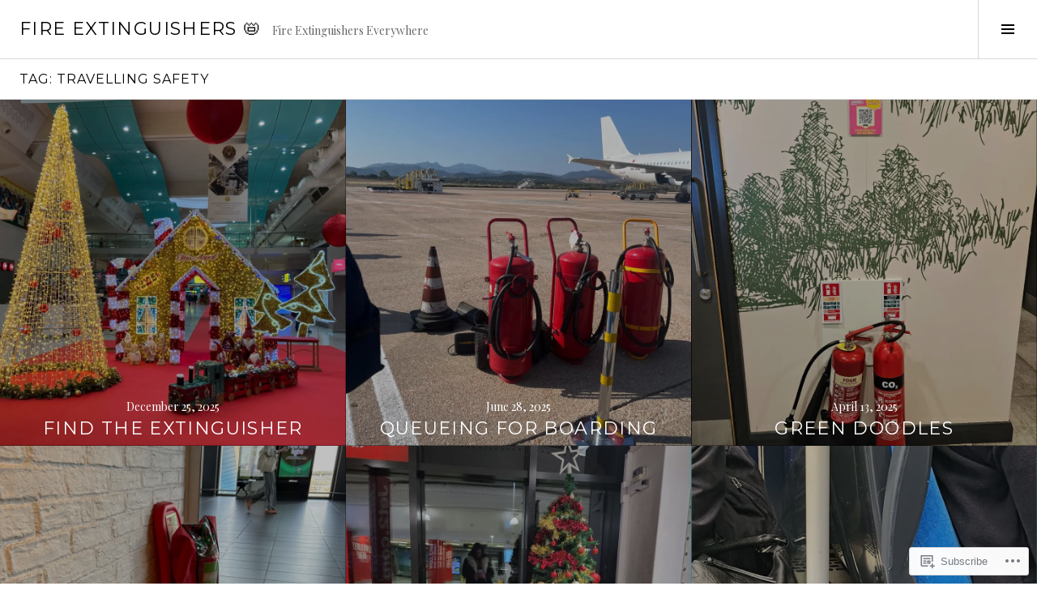

--- FILE ---
content_type: text/html; charset=UTF-8
request_url: https://extinguishers.blog/tag/travelling-safety/
body_size: 21852
content:
<!DOCTYPE html>
<html lang="en">
<head>
<meta charset="UTF-8">
<meta name="viewport" content="width=device-width, initial-scale=1">
<link rel="profile" href="http://gmpg.org/xfn/11">
<link rel="pingback" href="https://extinguishers.blog/xmlrpc.php">

<title>travelling safety &#8211; Fire Extinguishers 📛</title>
<meta name='robots' content='max-image-preview:large' />
<link rel="preconnect" href="https://fonts.wp.com" crossorigin>

<!-- Async WordPress.com Remote Login -->
<script id="wpcom_remote_login_js">
var wpcom_remote_login_extra_auth = '';
function wpcom_remote_login_remove_dom_node_id( element_id ) {
	var dom_node = document.getElementById( element_id );
	if ( dom_node ) { dom_node.parentNode.removeChild( dom_node ); }
}
function wpcom_remote_login_remove_dom_node_classes( class_name ) {
	var dom_nodes = document.querySelectorAll( '.' + class_name );
	for ( var i = 0; i < dom_nodes.length; i++ ) {
		dom_nodes[ i ].parentNode.removeChild( dom_nodes[ i ] );
	}
}
function wpcom_remote_login_final_cleanup() {
	wpcom_remote_login_remove_dom_node_classes( "wpcom_remote_login_msg" );
	wpcom_remote_login_remove_dom_node_id( "wpcom_remote_login_key" );
	wpcom_remote_login_remove_dom_node_id( "wpcom_remote_login_validate" );
	wpcom_remote_login_remove_dom_node_id( "wpcom_remote_login_js" );
	wpcom_remote_login_remove_dom_node_id( "wpcom_request_access_iframe" );
	wpcom_remote_login_remove_dom_node_id( "wpcom_request_access_styles" );
}

// Watch for messages back from the remote login
window.addEventListener( "message", function( e ) {
	if ( e.origin === "https://r-login.wordpress.com" ) {
		var data = {};
		try {
			data = JSON.parse( e.data );
		} catch( e ) {
			wpcom_remote_login_final_cleanup();
			return;
		}

		if ( data.msg === 'LOGIN' ) {
			// Clean up the login check iframe
			wpcom_remote_login_remove_dom_node_id( "wpcom_remote_login_key" );

			var id_regex = new RegExp( /^[0-9]+$/ );
			var token_regex = new RegExp( /^.*|.*|.*$/ );
			if (
				token_regex.test( data.token )
				&& id_regex.test( data.wpcomid )
			) {
				// We have everything we need to ask for a login
				var script = document.createElement( "script" );
				script.setAttribute( "id", "wpcom_remote_login_validate" );
				script.src = '/remote-login.php?wpcom_remote_login=validate'
					+ '&wpcomid=' + data.wpcomid
					+ '&token=' + encodeURIComponent( data.token )
					+ '&host=' + window.location.protocol
					+ '//' + window.location.hostname
					+ '&postid=1093'
					+ '&is_singular=';
				document.body.appendChild( script );
			}

			return;
		}

		// Safari ITP, not logged in, so redirect
		if ( data.msg === 'LOGIN-REDIRECT' ) {
			window.location = 'https://wordpress.com/log-in?redirect_to=' + window.location.href;
			return;
		}

		// Safari ITP, storage access failed, remove the request
		if ( data.msg === 'LOGIN-REMOVE' ) {
			var css_zap = 'html { -webkit-transition: margin-top 1s; transition: margin-top 1s; } /* 9001 */ html { margin-top: 0 !important; } * html body { margin-top: 0 !important; } @media screen and ( max-width: 782px ) { html { margin-top: 0 !important; } * html body { margin-top: 0 !important; } }';
			var style_zap = document.createElement( 'style' );
			style_zap.type = 'text/css';
			style_zap.appendChild( document.createTextNode( css_zap ) );
			document.body.appendChild( style_zap );

			var e = document.getElementById( 'wpcom_request_access_iframe' );
			e.parentNode.removeChild( e );

			document.cookie = 'wordpress_com_login_access=denied; path=/; max-age=31536000';

			return;
		}

		// Safari ITP
		if ( data.msg === 'REQUEST_ACCESS' ) {
			console.log( 'request access: safari' );

			// Check ITP iframe enable/disable knob
			if ( wpcom_remote_login_extra_auth !== 'safari_itp_iframe' ) {
				return;
			}

			// If we are in a "private window" there is no ITP.
			var private_window = false;
			try {
				var opendb = window.openDatabase( null, null, null, null );
			} catch( e ) {
				private_window = true;
			}

			if ( private_window ) {
				console.log( 'private window' );
				return;
			}

			var iframe = document.createElement( 'iframe' );
			iframe.id = 'wpcom_request_access_iframe';
			iframe.setAttribute( 'scrolling', 'no' );
			iframe.setAttribute( 'sandbox', 'allow-storage-access-by-user-activation allow-scripts allow-same-origin allow-top-navigation-by-user-activation' );
			iframe.src = 'https://r-login.wordpress.com/remote-login.php?wpcom_remote_login=request_access&origin=' + encodeURIComponent( data.origin ) + '&wpcomid=' + encodeURIComponent( data.wpcomid );

			var css = 'html { -webkit-transition: margin-top 1s; transition: margin-top 1s; } /* 9001 */ html { margin-top: 46px !important; } * html body { margin-top: 46px !important; } @media screen and ( max-width: 660px ) { html { margin-top: 71px !important; } * html body { margin-top: 71px !important; } #wpcom_request_access_iframe { display: block; height: 71px !important; } } #wpcom_request_access_iframe { border: 0px; height: 46px; position: fixed; top: 0; left: 0; width: 100%; min-width: 100%; z-index: 99999; background: #23282d; } ';

			var style = document.createElement( 'style' );
			style.type = 'text/css';
			style.id = 'wpcom_request_access_styles';
			style.appendChild( document.createTextNode( css ) );
			document.body.appendChild( style );

			document.body.appendChild( iframe );
		}

		if ( data.msg === 'DONE' ) {
			wpcom_remote_login_final_cleanup();
		}
	}
}, false );

// Inject the remote login iframe after the page has had a chance to load
// more critical resources
window.addEventListener( "DOMContentLoaded", function( e ) {
	var iframe = document.createElement( "iframe" );
	iframe.style.display = "none";
	iframe.setAttribute( "scrolling", "no" );
	iframe.setAttribute( "id", "wpcom_remote_login_key" );
	iframe.src = "https://r-login.wordpress.com/remote-login.php"
		+ "?wpcom_remote_login=key"
		+ "&origin=aHR0cHM6Ly9leHRpbmd1aXNoZXJzLmJsb2c%3D"
		+ "&wpcomid=129558291"
		+ "&time=" + Math.floor( Date.now() / 1000 );
	document.body.appendChild( iframe );
}, false );
</script>
<link rel='dns-prefetch' href='//s0.wp.com' />
<link rel='dns-prefetch' href='//fonts-api.wp.com' />
<link rel="alternate" type="application/rss+xml" title="Fire Extinguishers 📛 &raquo; Feed" href="https://extinguishers.blog/feed/" />
<link rel="alternate" type="application/rss+xml" title="Fire Extinguishers 📛 &raquo; Comments Feed" href="https://extinguishers.blog/comments/feed/" />
<link rel="alternate" type="application/rss+xml" title="Fire Extinguishers 📛 &raquo; travelling safety Tag Feed" href="https://extinguishers.blog/tag/travelling-safety/feed/" />
	<script type="text/javascript">
		/* <![CDATA[ */
		function addLoadEvent(func) {
			var oldonload = window.onload;
			if (typeof window.onload != 'function') {
				window.onload = func;
			} else {
				window.onload = function () {
					oldonload();
					func();
				}
			}
		}
		/* ]]> */
	</script>
	<link crossorigin='anonymous' rel='stylesheet' id='all-css-0-1' href='/wp-content/mu-plugins/jetpack-plugin/sun/modules/infinite-scroll/infinity.css?m=1753279645i&cssminify=yes' type='text/css' media='all' />
<link rel='stylesheet' id='cubic-montserrat-css' href='https://fonts-api.wp.com/css?family=Montserrat%3A400%2C700&#038;display=block' media='all' />
<link rel='stylesheet' id='cubic-playfair-display-css' href='https://fonts-api.wp.com/css?family=Playfair+Display%3A400%2C700%2C400italic%2C700italic&#038;subset=latin%2Clatin-ext&#038;display=block' media='all' />
<style id='wp-emoji-styles-inline-css'>

	img.wp-smiley, img.emoji {
		display: inline !important;
		border: none !important;
		box-shadow: none !important;
		height: 1em !important;
		width: 1em !important;
		margin: 0 0.07em !important;
		vertical-align: -0.1em !important;
		background: none !important;
		padding: 0 !important;
	}
/*# sourceURL=wp-emoji-styles-inline-css */
</style>
<link crossorigin='anonymous' rel='stylesheet' id='all-css-6-1' href='/wp-content/plugins/gutenberg-core/v22.4.0/build/styles/block-library/style.min.css?m=1768935615i&cssminify=yes' type='text/css' media='all' />
<style id='wp-block-library-inline-css'>
.has-text-align-justify {
	text-align:justify;
}
.has-text-align-justify{text-align:justify;}

/*# sourceURL=wp-block-library-inline-css */
</style><style id='global-styles-inline-css'>
:root{--wp--preset--aspect-ratio--square: 1;--wp--preset--aspect-ratio--4-3: 4/3;--wp--preset--aspect-ratio--3-4: 3/4;--wp--preset--aspect-ratio--3-2: 3/2;--wp--preset--aspect-ratio--2-3: 2/3;--wp--preset--aspect-ratio--16-9: 16/9;--wp--preset--aspect-ratio--9-16: 9/16;--wp--preset--color--black: #000000;--wp--preset--color--cyan-bluish-gray: #abb8c3;--wp--preset--color--white: #ffffff;--wp--preset--color--pale-pink: #f78da7;--wp--preset--color--vivid-red: #cf2e2e;--wp--preset--color--luminous-vivid-orange: #ff6900;--wp--preset--color--luminous-vivid-amber: #fcb900;--wp--preset--color--light-green-cyan: #7bdcb5;--wp--preset--color--vivid-green-cyan: #00d084;--wp--preset--color--pale-cyan-blue: #8ed1fc;--wp--preset--color--vivid-cyan-blue: #0693e3;--wp--preset--color--vivid-purple: #9b51e0;--wp--preset--gradient--vivid-cyan-blue-to-vivid-purple: linear-gradient(135deg,rgb(6,147,227) 0%,rgb(155,81,224) 100%);--wp--preset--gradient--light-green-cyan-to-vivid-green-cyan: linear-gradient(135deg,rgb(122,220,180) 0%,rgb(0,208,130) 100%);--wp--preset--gradient--luminous-vivid-amber-to-luminous-vivid-orange: linear-gradient(135deg,rgb(252,185,0) 0%,rgb(255,105,0) 100%);--wp--preset--gradient--luminous-vivid-orange-to-vivid-red: linear-gradient(135deg,rgb(255,105,0) 0%,rgb(207,46,46) 100%);--wp--preset--gradient--very-light-gray-to-cyan-bluish-gray: linear-gradient(135deg,rgb(238,238,238) 0%,rgb(169,184,195) 100%);--wp--preset--gradient--cool-to-warm-spectrum: linear-gradient(135deg,rgb(74,234,220) 0%,rgb(151,120,209) 20%,rgb(207,42,186) 40%,rgb(238,44,130) 60%,rgb(251,105,98) 80%,rgb(254,248,76) 100%);--wp--preset--gradient--blush-light-purple: linear-gradient(135deg,rgb(255,206,236) 0%,rgb(152,150,240) 100%);--wp--preset--gradient--blush-bordeaux: linear-gradient(135deg,rgb(254,205,165) 0%,rgb(254,45,45) 50%,rgb(107,0,62) 100%);--wp--preset--gradient--luminous-dusk: linear-gradient(135deg,rgb(255,203,112) 0%,rgb(199,81,192) 50%,rgb(65,88,208) 100%);--wp--preset--gradient--pale-ocean: linear-gradient(135deg,rgb(255,245,203) 0%,rgb(182,227,212) 50%,rgb(51,167,181) 100%);--wp--preset--gradient--electric-grass: linear-gradient(135deg,rgb(202,248,128) 0%,rgb(113,206,126) 100%);--wp--preset--gradient--midnight: linear-gradient(135deg,rgb(2,3,129) 0%,rgb(40,116,252) 100%);--wp--preset--font-size--small: 13px;--wp--preset--font-size--medium: 20px;--wp--preset--font-size--large: 36px;--wp--preset--font-size--x-large: 42px;--wp--preset--font-family--albert-sans: 'Albert Sans', sans-serif;--wp--preset--font-family--alegreya: Alegreya, serif;--wp--preset--font-family--arvo: Arvo, serif;--wp--preset--font-family--bodoni-moda: 'Bodoni Moda', serif;--wp--preset--font-family--bricolage-grotesque: 'Bricolage Grotesque', sans-serif;--wp--preset--font-family--cabin: Cabin, sans-serif;--wp--preset--font-family--chivo: Chivo, sans-serif;--wp--preset--font-family--commissioner: Commissioner, sans-serif;--wp--preset--font-family--cormorant: Cormorant, serif;--wp--preset--font-family--courier-prime: 'Courier Prime', monospace;--wp--preset--font-family--crimson-pro: 'Crimson Pro', serif;--wp--preset--font-family--dm-mono: 'DM Mono', monospace;--wp--preset--font-family--dm-sans: 'DM Sans', sans-serif;--wp--preset--font-family--dm-serif-display: 'DM Serif Display', serif;--wp--preset--font-family--domine: Domine, serif;--wp--preset--font-family--eb-garamond: 'EB Garamond', serif;--wp--preset--font-family--epilogue: Epilogue, sans-serif;--wp--preset--font-family--fahkwang: Fahkwang, sans-serif;--wp--preset--font-family--figtree: Figtree, sans-serif;--wp--preset--font-family--fira-sans: 'Fira Sans', sans-serif;--wp--preset--font-family--fjalla-one: 'Fjalla One', sans-serif;--wp--preset--font-family--fraunces: Fraunces, serif;--wp--preset--font-family--gabarito: Gabarito, system-ui;--wp--preset--font-family--ibm-plex-mono: 'IBM Plex Mono', monospace;--wp--preset--font-family--ibm-plex-sans: 'IBM Plex Sans', sans-serif;--wp--preset--font-family--ibarra-real-nova: 'Ibarra Real Nova', serif;--wp--preset--font-family--instrument-serif: 'Instrument Serif', serif;--wp--preset--font-family--inter: Inter, sans-serif;--wp--preset--font-family--josefin-sans: 'Josefin Sans', sans-serif;--wp--preset--font-family--jost: Jost, sans-serif;--wp--preset--font-family--libre-baskerville: 'Libre Baskerville', serif;--wp--preset--font-family--libre-franklin: 'Libre Franklin', sans-serif;--wp--preset--font-family--literata: Literata, serif;--wp--preset--font-family--lora: Lora, serif;--wp--preset--font-family--merriweather: Merriweather, serif;--wp--preset--font-family--montserrat: Montserrat, sans-serif;--wp--preset--font-family--newsreader: Newsreader, serif;--wp--preset--font-family--noto-sans-mono: 'Noto Sans Mono', sans-serif;--wp--preset--font-family--nunito: Nunito, sans-serif;--wp--preset--font-family--open-sans: 'Open Sans', sans-serif;--wp--preset--font-family--overpass: Overpass, sans-serif;--wp--preset--font-family--pt-serif: 'PT Serif', serif;--wp--preset--font-family--petrona: Petrona, serif;--wp--preset--font-family--piazzolla: Piazzolla, serif;--wp--preset--font-family--playfair-display: 'Playfair Display', serif;--wp--preset--font-family--plus-jakarta-sans: 'Plus Jakarta Sans', sans-serif;--wp--preset--font-family--poppins: Poppins, sans-serif;--wp--preset--font-family--raleway: Raleway, sans-serif;--wp--preset--font-family--roboto: Roboto, sans-serif;--wp--preset--font-family--roboto-slab: 'Roboto Slab', serif;--wp--preset--font-family--rubik: Rubik, sans-serif;--wp--preset--font-family--rufina: Rufina, serif;--wp--preset--font-family--sora: Sora, sans-serif;--wp--preset--font-family--source-sans-3: 'Source Sans 3', sans-serif;--wp--preset--font-family--source-serif-4: 'Source Serif 4', serif;--wp--preset--font-family--space-mono: 'Space Mono', monospace;--wp--preset--font-family--syne: Syne, sans-serif;--wp--preset--font-family--texturina: Texturina, serif;--wp--preset--font-family--urbanist: Urbanist, sans-serif;--wp--preset--font-family--work-sans: 'Work Sans', sans-serif;--wp--preset--spacing--20: 0.44rem;--wp--preset--spacing--30: 0.67rem;--wp--preset--spacing--40: 1rem;--wp--preset--spacing--50: 1.5rem;--wp--preset--spacing--60: 2.25rem;--wp--preset--spacing--70: 3.38rem;--wp--preset--spacing--80: 5.06rem;--wp--preset--shadow--natural: 6px 6px 9px rgba(0, 0, 0, 0.2);--wp--preset--shadow--deep: 12px 12px 50px rgba(0, 0, 0, 0.4);--wp--preset--shadow--sharp: 6px 6px 0px rgba(0, 0, 0, 0.2);--wp--preset--shadow--outlined: 6px 6px 0px -3px rgb(255, 255, 255), 6px 6px rgb(0, 0, 0);--wp--preset--shadow--crisp: 6px 6px 0px rgb(0, 0, 0);}:where(body) { margin: 0; }:where(.is-layout-flex){gap: 0.5em;}:where(.is-layout-grid){gap: 0.5em;}body .is-layout-flex{display: flex;}.is-layout-flex{flex-wrap: wrap;align-items: center;}.is-layout-flex > :is(*, div){margin: 0;}body .is-layout-grid{display: grid;}.is-layout-grid > :is(*, div){margin: 0;}body{padding-top: 0px;padding-right: 0px;padding-bottom: 0px;padding-left: 0px;}:root :where(.wp-element-button, .wp-block-button__link){background-color: #32373c;border-width: 0;color: #fff;font-family: inherit;font-size: inherit;font-style: inherit;font-weight: inherit;letter-spacing: inherit;line-height: inherit;padding-top: calc(0.667em + 2px);padding-right: calc(1.333em + 2px);padding-bottom: calc(0.667em + 2px);padding-left: calc(1.333em + 2px);text-decoration: none;text-transform: inherit;}.has-black-color{color: var(--wp--preset--color--black) !important;}.has-cyan-bluish-gray-color{color: var(--wp--preset--color--cyan-bluish-gray) !important;}.has-white-color{color: var(--wp--preset--color--white) !important;}.has-pale-pink-color{color: var(--wp--preset--color--pale-pink) !important;}.has-vivid-red-color{color: var(--wp--preset--color--vivid-red) !important;}.has-luminous-vivid-orange-color{color: var(--wp--preset--color--luminous-vivid-orange) !important;}.has-luminous-vivid-amber-color{color: var(--wp--preset--color--luminous-vivid-amber) !important;}.has-light-green-cyan-color{color: var(--wp--preset--color--light-green-cyan) !important;}.has-vivid-green-cyan-color{color: var(--wp--preset--color--vivid-green-cyan) !important;}.has-pale-cyan-blue-color{color: var(--wp--preset--color--pale-cyan-blue) !important;}.has-vivid-cyan-blue-color{color: var(--wp--preset--color--vivid-cyan-blue) !important;}.has-vivid-purple-color{color: var(--wp--preset--color--vivid-purple) !important;}.has-black-background-color{background-color: var(--wp--preset--color--black) !important;}.has-cyan-bluish-gray-background-color{background-color: var(--wp--preset--color--cyan-bluish-gray) !important;}.has-white-background-color{background-color: var(--wp--preset--color--white) !important;}.has-pale-pink-background-color{background-color: var(--wp--preset--color--pale-pink) !important;}.has-vivid-red-background-color{background-color: var(--wp--preset--color--vivid-red) !important;}.has-luminous-vivid-orange-background-color{background-color: var(--wp--preset--color--luminous-vivid-orange) !important;}.has-luminous-vivid-amber-background-color{background-color: var(--wp--preset--color--luminous-vivid-amber) !important;}.has-light-green-cyan-background-color{background-color: var(--wp--preset--color--light-green-cyan) !important;}.has-vivid-green-cyan-background-color{background-color: var(--wp--preset--color--vivid-green-cyan) !important;}.has-pale-cyan-blue-background-color{background-color: var(--wp--preset--color--pale-cyan-blue) !important;}.has-vivid-cyan-blue-background-color{background-color: var(--wp--preset--color--vivid-cyan-blue) !important;}.has-vivid-purple-background-color{background-color: var(--wp--preset--color--vivid-purple) !important;}.has-black-border-color{border-color: var(--wp--preset--color--black) !important;}.has-cyan-bluish-gray-border-color{border-color: var(--wp--preset--color--cyan-bluish-gray) !important;}.has-white-border-color{border-color: var(--wp--preset--color--white) !important;}.has-pale-pink-border-color{border-color: var(--wp--preset--color--pale-pink) !important;}.has-vivid-red-border-color{border-color: var(--wp--preset--color--vivid-red) !important;}.has-luminous-vivid-orange-border-color{border-color: var(--wp--preset--color--luminous-vivid-orange) !important;}.has-luminous-vivid-amber-border-color{border-color: var(--wp--preset--color--luminous-vivid-amber) !important;}.has-light-green-cyan-border-color{border-color: var(--wp--preset--color--light-green-cyan) !important;}.has-vivid-green-cyan-border-color{border-color: var(--wp--preset--color--vivid-green-cyan) !important;}.has-pale-cyan-blue-border-color{border-color: var(--wp--preset--color--pale-cyan-blue) !important;}.has-vivid-cyan-blue-border-color{border-color: var(--wp--preset--color--vivid-cyan-blue) !important;}.has-vivid-purple-border-color{border-color: var(--wp--preset--color--vivid-purple) !important;}.has-vivid-cyan-blue-to-vivid-purple-gradient-background{background: var(--wp--preset--gradient--vivid-cyan-blue-to-vivid-purple) !important;}.has-light-green-cyan-to-vivid-green-cyan-gradient-background{background: var(--wp--preset--gradient--light-green-cyan-to-vivid-green-cyan) !important;}.has-luminous-vivid-amber-to-luminous-vivid-orange-gradient-background{background: var(--wp--preset--gradient--luminous-vivid-amber-to-luminous-vivid-orange) !important;}.has-luminous-vivid-orange-to-vivid-red-gradient-background{background: var(--wp--preset--gradient--luminous-vivid-orange-to-vivid-red) !important;}.has-very-light-gray-to-cyan-bluish-gray-gradient-background{background: var(--wp--preset--gradient--very-light-gray-to-cyan-bluish-gray) !important;}.has-cool-to-warm-spectrum-gradient-background{background: var(--wp--preset--gradient--cool-to-warm-spectrum) !important;}.has-blush-light-purple-gradient-background{background: var(--wp--preset--gradient--blush-light-purple) !important;}.has-blush-bordeaux-gradient-background{background: var(--wp--preset--gradient--blush-bordeaux) !important;}.has-luminous-dusk-gradient-background{background: var(--wp--preset--gradient--luminous-dusk) !important;}.has-pale-ocean-gradient-background{background: var(--wp--preset--gradient--pale-ocean) !important;}.has-electric-grass-gradient-background{background: var(--wp--preset--gradient--electric-grass) !important;}.has-midnight-gradient-background{background: var(--wp--preset--gradient--midnight) !important;}.has-small-font-size{font-size: var(--wp--preset--font-size--small) !important;}.has-medium-font-size{font-size: var(--wp--preset--font-size--medium) !important;}.has-large-font-size{font-size: var(--wp--preset--font-size--large) !important;}.has-x-large-font-size{font-size: var(--wp--preset--font-size--x-large) !important;}.has-albert-sans-font-family{font-family: var(--wp--preset--font-family--albert-sans) !important;}.has-alegreya-font-family{font-family: var(--wp--preset--font-family--alegreya) !important;}.has-arvo-font-family{font-family: var(--wp--preset--font-family--arvo) !important;}.has-bodoni-moda-font-family{font-family: var(--wp--preset--font-family--bodoni-moda) !important;}.has-bricolage-grotesque-font-family{font-family: var(--wp--preset--font-family--bricolage-grotesque) !important;}.has-cabin-font-family{font-family: var(--wp--preset--font-family--cabin) !important;}.has-chivo-font-family{font-family: var(--wp--preset--font-family--chivo) !important;}.has-commissioner-font-family{font-family: var(--wp--preset--font-family--commissioner) !important;}.has-cormorant-font-family{font-family: var(--wp--preset--font-family--cormorant) !important;}.has-courier-prime-font-family{font-family: var(--wp--preset--font-family--courier-prime) !important;}.has-crimson-pro-font-family{font-family: var(--wp--preset--font-family--crimson-pro) !important;}.has-dm-mono-font-family{font-family: var(--wp--preset--font-family--dm-mono) !important;}.has-dm-sans-font-family{font-family: var(--wp--preset--font-family--dm-sans) !important;}.has-dm-serif-display-font-family{font-family: var(--wp--preset--font-family--dm-serif-display) !important;}.has-domine-font-family{font-family: var(--wp--preset--font-family--domine) !important;}.has-eb-garamond-font-family{font-family: var(--wp--preset--font-family--eb-garamond) !important;}.has-epilogue-font-family{font-family: var(--wp--preset--font-family--epilogue) !important;}.has-fahkwang-font-family{font-family: var(--wp--preset--font-family--fahkwang) !important;}.has-figtree-font-family{font-family: var(--wp--preset--font-family--figtree) !important;}.has-fira-sans-font-family{font-family: var(--wp--preset--font-family--fira-sans) !important;}.has-fjalla-one-font-family{font-family: var(--wp--preset--font-family--fjalla-one) !important;}.has-fraunces-font-family{font-family: var(--wp--preset--font-family--fraunces) !important;}.has-gabarito-font-family{font-family: var(--wp--preset--font-family--gabarito) !important;}.has-ibm-plex-mono-font-family{font-family: var(--wp--preset--font-family--ibm-plex-mono) !important;}.has-ibm-plex-sans-font-family{font-family: var(--wp--preset--font-family--ibm-plex-sans) !important;}.has-ibarra-real-nova-font-family{font-family: var(--wp--preset--font-family--ibarra-real-nova) !important;}.has-instrument-serif-font-family{font-family: var(--wp--preset--font-family--instrument-serif) !important;}.has-inter-font-family{font-family: var(--wp--preset--font-family--inter) !important;}.has-josefin-sans-font-family{font-family: var(--wp--preset--font-family--josefin-sans) !important;}.has-jost-font-family{font-family: var(--wp--preset--font-family--jost) !important;}.has-libre-baskerville-font-family{font-family: var(--wp--preset--font-family--libre-baskerville) !important;}.has-libre-franklin-font-family{font-family: var(--wp--preset--font-family--libre-franklin) !important;}.has-literata-font-family{font-family: var(--wp--preset--font-family--literata) !important;}.has-lora-font-family{font-family: var(--wp--preset--font-family--lora) !important;}.has-merriweather-font-family{font-family: var(--wp--preset--font-family--merriweather) !important;}.has-montserrat-font-family{font-family: var(--wp--preset--font-family--montserrat) !important;}.has-newsreader-font-family{font-family: var(--wp--preset--font-family--newsreader) !important;}.has-noto-sans-mono-font-family{font-family: var(--wp--preset--font-family--noto-sans-mono) !important;}.has-nunito-font-family{font-family: var(--wp--preset--font-family--nunito) !important;}.has-open-sans-font-family{font-family: var(--wp--preset--font-family--open-sans) !important;}.has-overpass-font-family{font-family: var(--wp--preset--font-family--overpass) !important;}.has-pt-serif-font-family{font-family: var(--wp--preset--font-family--pt-serif) !important;}.has-petrona-font-family{font-family: var(--wp--preset--font-family--petrona) !important;}.has-piazzolla-font-family{font-family: var(--wp--preset--font-family--piazzolla) !important;}.has-playfair-display-font-family{font-family: var(--wp--preset--font-family--playfair-display) !important;}.has-plus-jakarta-sans-font-family{font-family: var(--wp--preset--font-family--plus-jakarta-sans) !important;}.has-poppins-font-family{font-family: var(--wp--preset--font-family--poppins) !important;}.has-raleway-font-family{font-family: var(--wp--preset--font-family--raleway) !important;}.has-roboto-font-family{font-family: var(--wp--preset--font-family--roboto) !important;}.has-roboto-slab-font-family{font-family: var(--wp--preset--font-family--roboto-slab) !important;}.has-rubik-font-family{font-family: var(--wp--preset--font-family--rubik) !important;}.has-rufina-font-family{font-family: var(--wp--preset--font-family--rufina) !important;}.has-sora-font-family{font-family: var(--wp--preset--font-family--sora) !important;}.has-source-sans-3-font-family{font-family: var(--wp--preset--font-family--source-sans-3) !important;}.has-source-serif-4-font-family{font-family: var(--wp--preset--font-family--source-serif-4) !important;}.has-space-mono-font-family{font-family: var(--wp--preset--font-family--space-mono) !important;}.has-syne-font-family{font-family: var(--wp--preset--font-family--syne) !important;}.has-texturina-font-family{font-family: var(--wp--preset--font-family--texturina) !important;}.has-urbanist-font-family{font-family: var(--wp--preset--font-family--urbanist) !important;}.has-work-sans-font-family{font-family: var(--wp--preset--font-family--work-sans) !important;}
/*# sourceURL=global-styles-inline-css */
</style>

<style id='classic-theme-styles-inline-css'>
.wp-block-button__link{background-color:#32373c;border-radius:9999px;box-shadow:none;color:#fff;font-size:1.125em;padding:calc(.667em + 2px) calc(1.333em + 2px);text-decoration:none}.wp-block-file__button{background:#32373c;color:#fff}.wp-block-accordion-heading{margin:0}.wp-block-accordion-heading__toggle{background-color:inherit!important;color:inherit!important}.wp-block-accordion-heading__toggle:not(:focus-visible){outline:none}.wp-block-accordion-heading__toggle:focus,.wp-block-accordion-heading__toggle:hover{background-color:inherit!important;border:none;box-shadow:none;color:inherit;padding:var(--wp--preset--spacing--20,1em) 0;text-decoration:none}.wp-block-accordion-heading__toggle:focus-visible{outline:auto;outline-offset:0}
/*# sourceURL=/wp-content/plugins/gutenberg-core/v22.4.0/build/styles/block-library/classic.min.css */
</style>
<link crossorigin='anonymous' rel='stylesheet' id='all-css-8-1' href='/_static/??-eJx9jFEOgjAMQC9k14Ag+mE8CoHR4GAdy7pJvL0jMeqH4adpm/cerh704iK5iN6m0ThBvfR20bNgqYqzKkAMe0sQ6KEqHIzEDwESn5aUFjngT4gTfFuB8p99FzeCaTAdWeKM7Wmrzw70vQ8kAnmySQzxnkXZ8yaKvtPz+0ZJDlvjNI7kKJgsyP91a974WjT1sWwup6qeXnLxaA0=&cssminify=yes' type='text/css' media='all' />
<link rel='stylesheet' id='boardwalk-source-code-pro-css' href='https://fonts-api.wp.com/css?family=Source+Code+Pro%3A400%2C700&#038;subset=latin%2Clatin-ext&#038;ver=6.9-RC2-61304' media='all' />
<link crossorigin='anonymous' rel='stylesheet' id='all-css-10-1' href='/_static/??-eJx9y0EOwiAQheELiRNsrCvjWYBOER0Ywgwh3t66azfu3p+8D0Y1gYtiUdAnZhSo3YNn15bh6A2pBBD9EJpRA+dzEDnBDuVuKvWYikBDTxy3GWF77fIfisiGODhNXA5hVnKp/egj3+3VTrOdp8vt9QWSskGs&cssminify=yes' type='text/css' media='all' />
<link crossorigin='anonymous' rel='stylesheet' id='print-css-11-1' href='/wp-content/mu-plugins/global-print/global-print.css?m=1465851035i&cssminify=yes' type='text/css' media='print' />
<link crossorigin='anonymous' rel='stylesheet' id='all-css-12-1' href='/_static/??-eJzTLy/QTc7PK0nNK9EvyUjNTS3WLyhN0k/KTyxKKU/MydYvLqnMSdVLLi7W0ceuNLk0KTOZWGWZeVCluuUFyfm5IA32ubaG5mYGxubGpsaWWQBb+jSE&cssminify=yes' type='text/css' media='all' />
<style id='jetpack-global-styles-frontend-style-inline-css'>
:root { --font-headings: unset; --font-base: unset; --font-headings-default: -apple-system,BlinkMacSystemFont,"Segoe UI",Roboto,Oxygen-Sans,Ubuntu,Cantarell,"Helvetica Neue",sans-serif; --font-base-default: -apple-system,BlinkMacSystemFont,"Segoe UI",Roboto,Oxygen-Sans,Ubuntu,Cantarell,"Helvetica Neue",sans-serif;}
/*# sourceURL=jetpack-global-styles-frontend-style-inline-css */
</style>
<link crossorigin='anonymous' rel='stylesheet' id='all-css-14-1' href='/wp-content/themes/h4/global.css?m=1420737423i&cssminify=yes' type='text/css' media='all' />
<script type="text/javascript" id="wpcom-actionbar-placeholder-js-extra">
/* <![CDATA[ */
var actionbardata = {"siteID":"129558291","postID":"0","siteURL":"https://extinguishers.blog","xhrURL":"https://extinguishers.blog/wp-admin/admin-ajax.php","nonce":"ac23cf401e","isLoggedIn":"","statusMessage":"","subsEmailDefault":"instantly","proxyScriptUrl":"https://s0.wp.com/wp-content/js/wpcom-proxy-request.js?m=1513050504i&amp;ver=20211021","i18n":{"followedText":"New posts from this site will now appear in your \u003Ca href=\"https://wordpress.com/reader\"\u003EReader\u003C/a\u003E","foldBar":"Collapse this bar","unfoldBar":"Expand this bar","shortLinkCopied":"Shortlink copied to clipboard."}};
//# sourceURL=wpcom-actionbar-placeholder-js-extra
/* ]]> */
</script>
<script type="text/javascript" id="jetpack-mu-wpcom-settings-js-before">
/* <![CDATA[ */
var JETPACK_MU_WPCOM_SETTINGS = {"assetsUrl":"https://s0.wp.com/wp-content/mu-plugins/jetpack-mu-wpcom-plugin/sun/jetpack_vendor/automattic/jetpack-mu-wpcom/src/build/"};
//# sourceURL=jetpack-mu-wpcom-settings-js-before
/* ]]> */
</script>
<script crossorigin='anonymous' type='text/javascript'  src='/_static/??-eJzTLy/QTc7PK0nNK9HPKtYvyinRLSjKr6jUyyrW0QfKZeYl55SmpBaDJLMKS1OLKqGUXm5mHkFFurmZ6UWJJalQxfa5tobmRgamxgZmFpZZACbyLJI='></script>
<script type="text/javascript" id="rlt-proxy-js-after">
/* <![CDATA[ */
	rltInitialize( {"token":null,"iframeOrigins":["https:\/\/widgets.wp.com"]} );
//# sourceURL=rlt-proxy-js-after
/* ]]> */
</script>
<script type="text/javascript" id="pace-completion-simulator-js-after">
/* <![CDATA[ */
document.addEventListener("DOMContentLoaded", function() {
			document.body.classList.add( "pace-done" );
			document.body.classList.remove( "pace-running" );
		});
//# sourceURL=pace-completion-simulator-js-after
/* ]]> */
</script>
<link rel="EditURI" type="application/rsd+xml" title="RSD" href="https://extinguisherseverywhere.wordpress.com/xmlrpc.php?rsd" />
<meta name="generator" content="WordPress.com" />

<!-- Jetpack Open Graph Tags -->
<meta property="og:type" content="website" />
<meta property="og:title" content="travelling safety &#8211; Fire Extinguishers 📛" />
<meta property="og:url" content="https://extinguishers.blog/tag/travelling-safety/" />
<meta property="og:site_name" content="Fire Extinguishers 📛" />
<meta property="og:image" content="https://extinguishers.blog/wp-content/uploads/2017/05/cropped-img_52791.jpg?w=200" />
<meta property="og:image:width" content="200" />
<meta property="og:image:height" content="200" />
<meta property="og:image:alt" content="" />
<meta property="og:locale" content="en_US" />
<meta name="twitter:creator" content="@stefmattana" />
<meta name="twitter:site" content="@stefmattana" />

<!-- End Jetpack Open Graph Tags -->
<link rel="search" type="application/opensearchdescription+xml" href="https://extinguishers.blog/osd.xml" title="Fire Extinguishers 📛" />
<link rel="search" type="application/opensearchdescription+xml" href="https://s1.wp.com/opensearch.xml" title="WordPress.com" />
<meta name="description" content="Posts about travelling safety written by stefmattana" />
<link rel="icon" href="https://extinguishers.blog/wp-content/uploads/2017/05/cropped-img_52791.jpg?w=32" sizes="32x32" />
<link rel="icon" href="https://extinguishers.blog/wp-content/uploads/2017/05/cropped-img_52791.jpg?w=192" sizes="192x192" />
<link rel="apple-touch-icon" href="https://extinguishers.blog/wp-content/uploads/2017/05/cropped-img_52791.jpg?w=180" />
<meta name="msapplication-TileImage" content="https://extinguishers.blog/wp-content/uploads/2017/05/cropped-img_52791.jpg?w=270" />
<link crossorigin='anonymous' rel='stylesheet' id='all-css-0-3' href='/_static/??-eJydzNEKwjAMheEXsoapc+xCfBSpWRjd0rQ0DWNvL8LmpYiX/+HwwZIdJqkkFaK5zDYGUZioZo/z1qAm8AiC8OSEs4IuIVM5ouoBfgZiGoxJAX1JpsSfzz786dXANLjRM1NZv9Xbv8db07XnU9dfL+30AlHOX2M=&cssminify=yes' type='text/css' media='all' />
</head>

<body class="archive tag tag-travelling-safety tag-68386188 wp-theme-pubboardwalk wp-child-theme-pubcubic customizer-styles-applied next-link filter-on title-with-content has-sidebar widgets-hidden jetpack-reblog-enabled">
<div id="page" class="hfeed site">
	<a class="skip-link screen-reader-text" href="#content">Skip to content</a>

	<header id="masthead" class="site-header" role="banner">
		<div class="site-branding">
			<a href="https://extinguishers.blog/" class="site-logo-link" rel="home" itemprop="url"></a>			<div class="clear">
				<h1 class="site-title"><a href="https://extinguishers.blog/" rel="home">Fire Extinguishers 📛</a></h1>
				<h2 class="site-description">Fire Extinguishers Everywhere</h2>
			</div>
		</div><!-- .site-branding -->
					<button class="sidebar-toggle" aria-expanded="false" ><span class="screen-reader-text">Toggle Sidebar</span></button>
			</header><!-- #masthead -->

	<div id="content" class="site-content">

	<section id="primary" class="content-area">
		<main id="main" class="site-main" role="main">

		
			<header class="page-header">
				<h1 class="page-title">Tag: <span>travelling safety</span></h1>			</header><!-- .page-header -->

						
				
<article id="post-1093" class="post-1093 post type-post status-publish format-standard hentry category-extinguishers-in-airports tag-airport-extinguishers tag-airports-fire-safety tag-extinguisher tag-extinguishers-in-public-places tag-fire-extinguisher tag-fire-extinguishers-italy tag-fire-extinguishing tag-fire-proof tag-fire-safety tag-fire-safety-airports tag-italian-fire-extinguishers tag-safety-at-airports tag-safety-first tag-travel-extinguishers tag-travelling-extinguisher tag-travelling-safety has-post-thumbnail">
			<div class="entry-thumbnail">
			<img src="https://i0.wp.com/extinguishers.blog/wp-content/uploads/2025/12/img_5654.jpeg?resize=980%2C980&#038;ssl=1" title="Find the extinguisher" class="attachment-boardwalk-featured-image wp-post-image" />		</div><!-- .entry-thumbnail -->
	
	<header class="entry-header">
					<div class="entry-meta">
				<span class="posted-on"><a href="https://extinguishers.blog/2025/12/25/find-the-extinguisher/" rel="bookmark"><time class="entry-date published updated" datetime="2025-12-25T06:58:55+00:00">December 25, 2025</time></a></span>			</div><!-- .entry-meta -->
				<h1 class="entry-title"><a href="https://extinguishers.blog/2025/12/25/find-the-extinguisher/" rel="bookmark">Find the extinguisher</a></h1>	</header><!-- .entry-header -->

	<a href="https://extinguishers.blog/2025/12/25/find-the-extinguisher/" class="entry-link"><span class="screen-reader-text">Continue reading <span class="meta-nav">&rarr;</span></span></a>
</article><!-- #post-## -->

			
				
<article id="post-1038" class="post-1038 post type-post status-publish format-image hentry category-extinguishers-in-airports category-travels-extinguishers tag-airport-extinguishers tag-airport-fire-extinguishers tag-airports-fire-safety tag-fire-extinguisher tag-fire-extinguishers-italy tag-fire-extinguishing tag-fire-proof tag-fire-safety tag-fire-safety-airports tag-italian-fire-extinguishers tag-safety-at-airports tag-safety-first tag-travel-extinguishers tag-travelling-extinguisher tag-travelling-safety post_format-post-format-image has-post-thumbnail">
			<div class="entry-thumbnail">
			<img src="https://i0.wp.com/extinguishers.blog/wp-content/uploads/2025/06/img_3985-1.jpg?resize=980%2C980&#038;ssl=1" title="Queueing for boarding" class="attachment-boardwalk-featured-image wp-post-image" />		</div><!-- .entry-thumbnail -->
	
	<header class="entry-header">
					<div class="entry-meta">
				<span class="posted-on"><a href="https://extinguishers.blog/2025/06/28/queueing-for-boarding/" rel="bookmark"><time class="entry-date published updated" datetime="2025-06-28T05:33:05+00:00">June 28, 2025</time></a></span>			</div><!-- .entry-meta -->
				<h1 class="entry-title"><a href="https://extinguishers.blog/2025/06/28/queueing-for-boarding/" rel="bookmark">Queueing for boarding</a></h1>	</header><!-- .entry-header -->

	<a href="https://extinguishers.blog/2025/06/28/queueing-for-boarding/" class="entry-link"><span class="screen-reader-text">Continue reading <span class="meta-nav">&rarr;</span></span></a>
</article><!-- #post-## -->

			
				
<article id="post-980" class="post-980 post type-post status-publish format-standard hentry category-travels-extinguishers tag-exitinguishers-in-ireland tag-extinguishers-in-ireland tag-extinguishers-in-public-places tag-fire-extinguisher tag-fire-extinguishing tag-fire-proof tag-fire-safety tag-ireland-fire-safety tag-irish-extinguishers tag-irish-fire tag-irish-fire-safety tag-safety-first tag-travel-extinguishers tag-travelling-extinguisher tag-travelling-safety has-post-thumbnail">
			<div class="entry-thumbnail">
			<img width="980" height="980" src="https://extinguishers.blog/wp-content/uploads/2024/11/junction-14-on-the-motorway-to-dublin-from-cork-donncha-o-caoimh.jpg?w=980&amp;h=980&amp;crop=1" class="attachment-boardwalk-featured-image size-boardwalk-featured-image" alt="" decoding="async" srcset="https://extinguishers.blog/wp-content/uploads/2024/11/junction-14-on-the-motorway-to-dublin-from-cork-donncha-o-caoimh.jpg?w=980&amp;h=980&amp;crop=1 980w, https://extinguishers.blog/wp-content/uploads/2024/11/junction-14-on-the-motorway-to-dublin-from-cork-donncha-o-caoimh.jpg?w=150&amp;h=150&amp;crop=1 150w, https://extinguishers.blog/wp-content/uploads/2024/11/junction-14-on-the-motorway-to-dublin-from-cork-donncha-o-caoimh.jpg?w=300&amp;h=300&amp;crop=1 300w, https://extinguishers.blog/wp-content/uploads/2024/11/junction-14-on-the-motorway-to-dublin-from-cork-donncha-o-caoimh.jpg?w=768&amp;h=768&amp;crop=1 768w, https://extinguishers.blog/wp-content/uploads/2024/11/junction-14-on-the-motorway-to-dublin-from-cork-donncha-o-caoimh.jpg?w=1024&amp;h=1024&amp;crop=1 1024w" sizes="(max-width: 980px) 100vw, 980px" data-attachment-id="981" data-permalink="https://extinguishers.blog/2025/04/13/green-doodles/junction-14-on-the-motorway-to-dublin-from-cork-donncha-o-caoimh/" data-orig-file="https://extinguishers.blog/wp-content/uploads/2024/11/junction-14-on-the-motorway-to-dublin-from-cork-donncha-o-caoimh.jpg" data-orig-size="1280,1706" data-comments-opened="1" data-image-meta="{&quot;aperture&quot;:&quot;0&quot;,&quot;credit&quot;:&quot;&quot;,&quot;camera&quot;:&quot;&quot;,&quot;caption&quot;:&quot;&quot;,&quot;created_timestamp&quot;:&quot;0&quot;,&quot;copyright&quot;:&quot;&quot;,&quot;focal_length&quot;:&quot;0&quot;,&quot;iso&quot;:&quot;0&quot;,&quot;shutter_speed&quot;:&quot;0&quot;,&quot;title&quot;:&quot;&quot;,&quot;orientation&quot;:&quot;0&quot;,&quot;latitude&quot;:&quot;53.1453343&quot;,&quot;longitude&quot;:&quot;-7.0127303997222&quot;}" data-image-title="Junction 14 on the motorway to Dublin from Cork &amp;#8211; Donncha Ó Caoimh" data-image-description="" data-image-caption="" data-medium-file="https://extinguishers.blog/wp-content/uploads/2024/11/junction-14-on-the-motorway-to-dublin-from-cork-donncha-o-caoimh.jpg?w=225" data-large-file="https://extinguishers.blog/wp-content/uploads/2024/11/junction-14-on-the-motorway-to-dublin-from-cork-donncha-o-caoimh.jpg?w=768" />		</div><!-- .entry-thumbnail -->
	
	<header class="entry-header">
					<div class="entry-meta">
				<span class="posted-on"><a href="https://extinguishers.blog/2025/04/13/green-doodles/" rel="bookmark"><time class="entry-date published updated" datetime="2025-04-13T05:38:18+00:00">April 13, 2025</time></a></span>			</div><!-- .entry-meta -->
				<h1 class="entry-title"><a href="https://extinguishers.blog/2025/04/13/green-doodles/" rel="bookmark">Green doodles</a></h1>	</header><!-- .entry-header -->

	<a href="https://extinguishers.blog/2025/04/13/green-doodles/" class="entry-link"><span class="screen-reader-text">Continue reading <span class="meta-nav">&rarr;</span></span></a>
</article><!-- #post-## -->

			
				
<article id="post-947" class="post-947 post type-post status-publish format-standard hentry category-funny-extinguishers category-travels-extinguishers tag-british-extinguishers tag-extinguishers-in-public-places tag-extinguishers-in-the-uk tag-fire-extinguisher tag-fire-extinguishing tag-fire-proof tag-fire-safety tag-funny-extinguishers tag-public-buildings-safety tag-safety-first tag-station-extinguishers tag-station-fire-safety tag-train-extinguishers tag-travel-extinguishers tag-travelling-extinguisher tag-travelling-safety has-post-thumbnail">
			<div class="entry-thumbnail">
			<img width="980" height="980" src="https://extinguishers.blog/wp-content/uploads/2024/08/img_1841.jpeg?w=980&amp;h=980&amp;crop=1" class="attachment-boardwalk-featured-image size-boardwalk-featured-image" alt="" decoding="async" srcset="https://extinguishers.blog/wp-content/uploads/2024/08/img_1841.jpeg?w=980&amp;h=980&amp;crop=1 980w, https://extinguishers.blog/wp-content/uploads/2024/08/img_1841.jpeg?w=1960&amp;h=1960&amp;crop=1 1960w, https://extinguishers.blog/wp-content/uploads/2024/08/img_1841.jpeg?w=150&amp;h=150&amp;crop=1 150w, https://extinguishers.blog/wp-content/uploads/2024/08/img_1841.jpeg?w=300&amp;h=300&amp;crop=1 300w, https://extinguishers.blog/wp-content/uploads/2024/08/img_1841.jpeg?w=768&amp;h=768&amp;crop=1 768w, https://extinguishers.blog/wp-content/uploads/2024/08/img_1841.jpeg?w=1024&amp;h=1024&amp;crop=1 1024w, https://extinguishers.blog/wp-content/uploads/2024/08/img_1841.jpeg?w=1440&amp;h=1440&amp;crop=1 1440w" sizes="(max-width: 980px) 100vw, 980px" data-attachment-id="948" data-permalink="https://extinguishers.blog/2025/01/26/coated-at-the-station/img_1841/" data-orig-file="https://extinguishers.blog/wp-content/uploads/2024/08/img_1841.jpeg" data-orig-size="4272,5712" data-comments-opened="1" data-image-meta="{&quot;aperture&quot;:&quot;1.6&quot;,&quot;credit&quot;:&quot;&quot;,&quot;camera&quot;:&quot;iPhone 15&quot;,&quot;caption&quot;:&quot;&quot;,&quot;created_timestamp&quot;:&quot;1722437186&quot;,&quot;copyright&quot;:&quot;&quot;,&quot;focal_length&quot;:&quot;5.96&quot;,&quot;iso&quot;:&quot;64&quot;,&quot;shutter_speed&quot;:&quot;0.01&quot;,&quot;title&quot;:&quot;&quot;,&quot;orientation&quot;:&quot;1&quot;}" data-image-title="IMG_1841" data-image-description="" data-image-caption="" data-medium-file="https://extinguishers.blog/wp-content/uploads/2024/08/img_1841.jpeg?w=224" data-large-file="https://extinguishers.blog/wp-content/uploads/2024/08/img_1841.jpeg?w=766" />		</div><!-- .entry-thumbnail -->
	
	<header class="entry-header">
					<div class="entry-meta">
				<span class="posted-on"><a href="https://extinguishers.blog/2025/01/26/coated-at-the-station/" rel="bookmark"><time class="entry-date published updated" datetime="2025-01-26T06:31:14+00:00">January 26, 2025</time></a></span>			</div><!-- .entry-meta -->
				<h1 class="entry-title"><a href="https://extinguishers.blog/2025/01/26/coated-at-the-station/" rel="bookmark">Coated at the station</a></h1>	</header><!-- .entry-header -->

	<a href="https://extinguishers.blog/2025/01/26/coated-at-the-station/" class="entry-link"><span class="screen-reader-text">Continue reading <span class="meta-nav">&rarr;</span></span></a>
</article><!-- #post-## -->

			
				
<article id="post-991" class="post-991 post type-post status-publish format-image hentry category-extinguishers-in-airports tag-airport-extinguishers tag-airports-fire-safety tag-british-extinguishers tag-building-fire-safety tag-extinguishers-in-the-uk tag-fire-extinguisher tag-fire-extinguishing tag-fire-proof tag-fire-safety tag-fire-safety-airports tag-public-buildings-safety tag-safety-at-airports tag-safety-first tag-travel-extinguishers tag-travelling-extinguisher tag-travelling-safety post_format-post-format-image has-post-thumbnail">
			<div class="entry-thumbnail">
			<img src="https://i0.wp.com/extinguishers.blog/wp-content/uploads/2024/12/img_2819-1.jpg?resize=980%2C980&#038;ssl=1" title="Festive safety" class="attachment-boardwalk-featured-image wp-post-image" />		</div><!-- .entry-thumbnail -->
	
	<header class="entry-header">
					<div class="entry-meta">
				<span class="posted-on"><a href="https://extinguishers.blog/2024/12/13/festive-safety/" rel="bookmark"><time class="entry-date published updated" datetime="2024-12-13T21:14:33+00:00">December 13, 2024</time></a></span>			</div><!-- .entry-meta -->
				<h1 class="entry-title"><a href="https://extinguishers.blog/2024/12/13/festive-safety/" rel="bookmark">Festive safety</a></h1>	</header><!-- .entry-header -->

	<a href="https://extinguishers.blog/2024/12/13/festive-safety/" class="entry-link"><span class="screen-reader-text">Continue reading <span class="meta-nav">&rarr;</span></span></a>
</article><!-- #post-## -->

			
				
<article id="post-821" class="post-821 post type-post status-publish format-image hentry category-travels-extinguishers tag-british-extinguishers tag-extinguishers-in-the-uk tag-fire-extinguisher tag-fire-extinguishing tag-fire-proof tag-fire-safety tag-safety-first tag-train-extinguishers tag-travel-extinguishers tag-travelling-extinguisher tag-travelling-safety post_format-post-format-image has-post-thumbnail">
			<div class="entry-thumbnail">
			<img width="980" height="980" src="https://extinguishers.blog/wp-content/uploads/2024/05/sneaky-train-extinguisher-emily-axel.jpg?w=980&amp;h=980&amp;crop=1" class="attachment-boardwalk-featured-image size-boardwalk-featured-image" alt="" decoding="async" loading="lazy" srcset="https://extinguishers.blog/wp-content/uploads/2024/05/sneaky-train-extinguisher-emily-axel.jpg?w=980&amp;h=980&amp;crop=1 980w, https://extinguishers.blog/wp-content/uploads/2024/05/sneaky-train-extinguisher-emily-axel.jpg?w=150&amp;h=150&amp;crop=1 150w, https://extinguishers.blog/wp-content/uploads/2024/05/sneaky-train-extinguisher-emily-axel.jpg?w=300&amp;h=300&amp;crop=1 300w, https://extinguishers.blog/wp-content/uploads/2024/05/sneaky-train-extinguisher-emily-axel.jpg?w=768&amp;h=768&amp;crop=1 768w, https://extinguishers.blog/wp-content/uploads/2024/05/sneaky-train-extinguisher-emily-axel.jpg?w=1024&amp;h=1024&amp;crop=1 1024w, https://extinguishers.blog/wp-content/uploads/2024/05/sneaky-train-extinguisher-emily-axel.jpg 1280w" sizes="(max-width: 980px) 100vw, 980px" data-attachment-id="822" data-permalink="https://extinguishers.blog/2024/08/17/sneaky-train-extinguisher/sneaky-train-extinguisher-emily-axel/" data-orig-file="https://extinguishers.blog/wp-content/uploads/2024/05/sneaky-train-extinguisher-emily-axel.jpg" data-orig-size="1280,1280" data-comments-opened="1" data-image-meta="{&quot;aperture&quot;:&quot;0&quot;,&quot;credit&quot;:&quot;&quot;,&quot;camera&quot;:&quot;&quot;,&quot;caption&quot;:&quot;&quot;,&quot;created_timestamp&quot;:&quot;0&quot;,&quot;copyright&quot;:&quot;&quot;,&quot;focal_length&quot;:&quot;0&quot;,&quot;iso&quot;:&quot;0&quot;,&quot;shutter_speed&quot;:&quot;0&quot;,&quot;title&quot;:&quot;&quot;,&quot;orientation&quot;:&quot;0&quot;}" data-image-title="sneaky-train-extinguisher-emily-axel" data-image-description="" data-image-caption="" data-medium-file="https://extinguishers.blog/wp-content/uploads/2024/05/sneaky-train-extinguisher-emily-axel.jpg?w=300" data-large-file="https://extinguishers.blog/wp-content/uploads/2024/05/sneaky-train-extinguisher-emily-axel.jpg?w=768" />		</div><!-- .entry-thumbnail -->
	
	<header class="entry-header">
					<div class="entry-meta">
				<span class="posted-on"><a href="https://extinguishers.blog/2024/08/17/sneaky-train-extinguisher/" rel="bookmark"><time class="entry-date published updated" datetime="2024-08-17T05:03:54+00:00">August 17, 2024</time></a></span>			</div><!-- .entry-meta -->
				<h1 class="entry-title"><a href="https://extinguishers.blog/2024/08/17/sneaky-train-extinguisher/" rel="bookmark">Sneaky Train Extinguisher</a></h1>	</header><!-- .entry-header -->

	<a href="https://extinguishers.blog/2024/08/17/sneaky-train-extinguisher/" class="entry-link"><span class="screen-reader-text">Continue reading <span class="meta-nav">&rarr;</span></span></a>
</article><!-- #post-## -->

			
				
<article id="post-766" class="post-766 post type-post status-publish format-image hentry category-travels-extinguishers tag-extinguishers-in-public-places tag-fire-extinguisher tag-fire-extinguishers-portugal tag-fire-extinguishing tag-fire-proof tag-fire-safety tag-portuguese-fire-extinguishers tag-public-buildings-safety tag-safety-first tag-station-extinguishers tag-station-fire-safety tag-travel-extinguishers tag-travelling-extinguisher tag-travelling-safety post_format-post-format-image has-post-thumbnail">
			<div class="entry-thumbnail">
			<img width="960" height="980" src="https://extinguishers.blog/wp-content/uploads/2023/10/happy-door-terreiro-do-paco-stasion-lisbon-deric.jpg?w=960&amp;h=980&amp;crop=1" class="attachment-boardwalk-featured-image size-boardwalk-featured-image" alt="" decoding="async" loading="lazy" srcset="https://extinguishers.blog/wp-content/uploads/2023/10/happy-door-terreiro-do-paco-stasion-lisbon-deric.jpg?w=960&amp;h=980&amp;crop=1 960w, https://extinguishers.blog/wp-content/uploads/2023/10/happy-door-terreiro-do-paco-stasion-lisbon-deric.jpg?w=147&amp;h=150&amp;crop=1 147w, https://extinguishers.blog/wp-content/uploads/2023/10/happy-door-terreiro-do-paco-stasion-lisbon-deric.jpg?w=294&amp;h=300&amp;crop=1 294w, https://extinguishers.blog/wp-content/uploads/2023/10/happy-door-terreiro-do-paco-stasion-lisbon-deric.jpg?w=768&amp;h=784&amp;crop=1 768w" sizes="(max-width: 960px) 100vw, 960px" data-attachment-id="767" data-permalink="https://extinguishers.blog/2024/07/07/happy-door/happy-door-terreiro-do-paco-stasion-lisbon-deric/" data-orig-file="https://extinguishers.blog/wp-content/uploads/2023/10/happy-door-terreiro-do-paco-stasion-lisbon-deric.jpg" data-orig-size="960,1280" data-comments-opened="1" data-image-meta="{&quot;aperture&quot;:&quot;0&quot;,&quot;credit&quot;:&quot;&quot;,&quot;camera&quot;:&quot;&quot;,&quot;caption&quot;:&quot;&quot;,&quot;created_timestamp&quot;:&quot;0&quot;,&quot;copyright&quot;:&quot;&quot;,&quot;focal_length&quot;:&quot;0&quot;,&quot;iso&quot;:&quot;0&quot;,&quot;shutter_speed&quot;:&quot;0&quot;,&quot;title&quot;:&quot;&quot;,&quot;orientation&quot;:&quot;0&quot;}" data-image-title="happy-door-terreiro-do-paco-stasion-lisbon-deric" data-image-description="" data-image-caption="" data-medium-file="https://extinguishers.blog/wp-content/uploads/2023/10/happy-door-terreiro-do-paco-stasion-lisbon-deric.jpg?w=225" data-large-file="https://extinguishers.blog/wp-content/uploads/2023/10/happy-door-terreiro-do-paco-stasion-lisbon-deric.jpg?w=768" />		</div><!-- .entry-thumbnail -->
	
	<header class="entry-header">
					<div class="entry-meta">
				<span class="posted-on"><a href="https://extinguishers.blog/2024/07/07/happy-door/" rel="bookmark"><time class="entry-date published updated" datetime="2024-07-07T05:30:08+00:00">July 7, 2024</time></a></span>			</div><!-- .entry-meta -->
				<h1 class="entry-title"><a href="https://extinguishers.blog/2024/07/07/happy-door/" rel="bookmark">Happy door</a></h1>	</header><!-- .entry-header -->

	<a href="https://extinguishers.blog/2024/07/07/happy-door/" class="entry-link"><span class="screen-reader-text">Continue reading <span class="meta-nav">&rarr;</span></span></a>
</article><!-- #post-## -->

			
				
<article id="post-798" class="post-798 post type-post status-publish format-image hentry category-extinguishers-in-airports category-travels-extinguishers tag-airport-extinguishers tag-airport-fire-extinguishers tag-airports-fire-safety tag-extinguishers-in-public-places tag-fire-extinguisher tag-fire-extinguishers-italy tag-fire-extinguishing tag-fire-proof tag-fire-safety tag-fire-safety-airports tag-italian-fire-extinguishers tag-safety-at-airports tag-safety-first tag-travel-extinguishers tag-travelling-extinguisher tag-travelling-safety post_format-post-format-image has-post-thumbnail">
			<div class="entry-thumbnail">
			<img width="980" height="980" src="https://extinguishers.blog/wp-content/uploads/2024/01/img_9501.jpg?w=980&amp;h=980&amp;crop=1" class="attachment-boardwalk-featured-image size-boardwalk-featured-image" alt="" decoding="async" loading="lazy" srcset="https://extinguishers.blog/wp-content/uploads/2024/01/img_9501.jpg?w=980&amp;h=980&amp;crop=1 980w, https://extinguishers.blog/wp-content/uploads/2024/01/img_9501.jpg?w=150&amp;h=150&amp;crop=1 150w, https://extinguishers.blog/wp-content/uploads/2024/01/img_9501.jpg?w=300&amp;h=300&amp;crop=1 300w, https://extinguishers.blog/wp-content/uploads/2024/01/img_9501.jpg?w=768&amp;h=768&amp;crop=1 768w, https://extinguishers.blog/wp-content/uploads/2024/01/img_9501.jpg?w=1024&amp;h=1024&amp;crop=1 1024w, https://extinguishers.blog/wp-content/uploads/2024/01/img_9501.jpg?w=1440&amp;h=1440&amp;crop=1 1440w" sizes="(max-width: 980px) 100vw, 980px" data-attachment-id="797" data-permalink="https://extinguishers.blog/2024/01/04/whos-the-biggest/img_9501/" data-orig-file="https://extinguishers.blog/wp-content/uploads/2024/01/img_9501.jpg" data-orig-size="1500,2000" data-comments-opened="1" data-image-meta="{&quot;aperture&quot;:&quot;1.8&quot;,&quot;credit&quot;:&quot;&quot;,&quot;camera&quot;:&quot;iPhone 8&quot;,&quot;caption&quot;:&quot;&quot;,&quot;created_timestamp&quot;:&quot;1704379921&quot;,&quot;copyright&quot;:&quot;&quot;,&quot;focal_length&quot;:&quot;3.99&quot;,&quot;iso&quot;:&quot;100&quot;,&quot;shutter_speed&quot;:&quot;0.0625&quot;,&quot;title&quot;:&quot;&quot;,&quot;orientation&quot;:&quot;1&quot;}" data-image-title="img_9501" data-image-description="" data-image-caption="" data-medium-file="https://extinguishers.blog/wp-content/uploads/2024/01/img_9501.jpg?w=225" data-large-file="https://extinguishers.blog/wp-content/uploads/2024/01/img_9501.jpg?w=768" />		</div><!-- .entry-thumbnail -->
	
	<header class="entry-header">
					<div class="entry-meta">
				<span class="posted-on"><a href="https://extinguishers.blog/2024/01/04/whos-the-biggest/" rel="bookmark"><time class="entry-date published updated" datetime="2024-01-04T14:43:13+00:00">January 4, 2024</time></a></span>			</div><!-- .entry-meta -->
				<h1 class="entry-title"><a href="https://extinguishers.blog/2024/01/04/whos-the-biggest/" rel="bookmark">Who’s the biggest</a></h1>	</header><!-- .entry-header -->

	<a href="https://extinguishers.blog/2024/01/04/whos-the-biggest/" class="entry-link"><span class="screen-reader-text">Continue reading <span class="meta-nav">&rarr;</span></span></a>
</article><!-- #post-## -->

			
				
<article id="post-645" class="post-645 post type-post status-publish format-image hentry category-extinguishers-in-airports category-travels-extinguishers tag-airport-extinguishers tag-airport-fire-extinguishers tag-airports-fire-safety tag-fire-extinguisher tag-fire-extinguishing tag-fire-proof tag-fire-safety tag-fire-safety-airports tag-safety-at-airports tag-safety-first tag-travelling-safety post_format-post-format-image has-post-thumbnail">
			<div class="entry-thumbnail">
			<img width="960" height="980" src="https://extinguishers.blog/wp-content/uploads/2023/02/baggage-collection-fuerteventura-airport-jenny-wong.jpg?w=960&amp;h=980&amp;crop=1" class="attachment-boardwalk-featured-image size-boardwalk-featured-image" alt="" decoding="async" loading="lazy" srcset="https://extinguishers.blog/wp-content/uploads/2023/02/baggage-collection-fuerteventura-airport-jenny-wong.jpg?w=960&amp;h=980&amp;crop=1 960w, https://extinguishers.blog/wp-content/uploads/2023/02/baggage-collection-fuerteventura-airport-jenny-wong.jpg?w=147&amp;h=150&amp;crop=1 147w, https://extinguishers.blog/wp-content/uploads/2023/02/baggage-collection-fuerteventura-airport-jenny-wong.jpg?w=294&amp;h=300&amp;crop=1 294w, https://extinguishers.blog/wp-content/uploads/2023/02/baggage-collection-fuerteventura-airport-jenny-wong.jpg?w=768&amp;h=784&amp;crop=1 768w" sizes="(max-width: 960px) 100vw, 960px" data-attachment-id="646" data-permalink="https://extinguishers.blog/2023/10/04/baggage-collection/baggage-collection-fuerteventura-airport-jenny-wong/" data-orig-file="https://extinguishers.blog/wp-content/uploads/2023/02/baggage-collection-fuerteventura-airport-jenny-wong.jpg" data-orig-size="960,1280" data-comments-opened="1" data-image-meta="{&quot;aperture&quot;:&quot;0&quot;,&quot;credit&quot;:&quot;&quot;,&quot;camera&quot;:&quot;&quot;,&quot;caption&quot;:&quot;&quot;,&quot;created_timestamp&quot;:&quot;0&quot;,&quot;copyright&quot;:&quot;&quot;,&quot;focal_length&quot;:&quot;0&quot;,&quot;iso&quot;:&quot;0&quot;,&quot;shutter_speed&quot;:&quot;0&quot;,&quot;title&quot;:&quot;&quot;,&quot;orientation&quot;:&quot;0&quot;}" data-image-title="baggage-collection-fuerteventura-airport-jenny-wong" data-image-description="" data-image-caption="" data-medium-file="https://extinguishers.blog/wp-content/uploads/2023/02/baggage-collection-fuerteventura-airport-jenny-wong.jpg?w=225" data-large-file="https://extinguishers.blog/wp-content/uploads/2023/02/baggage-collection-fuerteventura-airport-jenny-wong.jpg?w=768" />		</div><!-- .entry-thumbnail -->
	
	<header class="entry-header">
					<div class="entry-meta">
				<span class="posted-on"><a href="https://extinguishers.blog/2023/10/04/baggage-collection/" rel="bookmark"><time class="entry-date published" datetime="2023-10-04T19:14:34+00:00">October 4, 2023</time><time class="updated" datetime="2023-10-04T19:24:07+00:00">October 4, 2023</time></a></span>			</div><!-- .entry-meta -->
				<h1 class="entry-title"><a href="https://extinguishers.blog/2023/10/04/baggage-collection/" rel="bookmark">Baggage collection</a></h1>	</header><!-- .entry-header -->

	<a href="https://extinguishers.blog/2023/10/04/baggage-collection/" class="entry-link"><span class="screen-reader-text">Continue reading <span class="meta-nav">&rarr;</span></span></a>
</article><!-- #post-## -->

			
				<nav class="navigation paging-navigation" role="navigation">
		<h1 class="screen-reader-text">Posts navigation</h1>
		<div class="nav-links">

						<div class="nav-previous"><a href="https://extinguishers.blog/tag/travelling-safety/page/2/" ><span class="screen-reader-text"><span class="meta-nav">&larr;</span> Older posts</span></a></div>
			
			
		</div><!-- .nav-links -->
	</nav><!-- .navigation -->
	
		
		</main><!-- #main -->
	</section><!-- #primary -->


<div id="sidebar" class="sidebar" aria-hidden="true">
	<div class="sidebar-content">
					<nav id="site-navigation" class="main-navigation" role="navigation">
				<h1 class="menu-title">Menu</h1>
				<div class="menu-primary"><ul id="menu-social-links" class="clear"><li id="menu-item-35" class="menu-item menu-item-type-custom menu-item-object-custom menu-item-35"><a href="http://instagram.com/extinguisherseverywhere">Instagram</a></li>
<li id="menu-item-15" class="menu-item menu-item-type-custom menu-item-object-custom menu-item-home menu-item-15"><a href="http://extinguishers.blog">WordPress.com</a></li>
<li id="menu-item-11" class="menu-item menu-item-type-custom menu-item-object-custom menu-item-11"><a href="https://twitter.com/stefmattana">Twitter</a></li>
<li id="menu-item-36" class="menu-item menu-item-type-custom menu-item-object-custom menu-item-36"><a href="http://facebook.com/DailyPinner">Facebook</a></li>
<li id="menu-item-14" class="menu-item menu-item-type-custom menu-item-object-custom menu-item-14"><a href="http://github.com/StefMattana">GitHub</a></li>
</ul></div>			</nav><!-- #site-navigation -->
		
				<div id="secondary" class="widget-area" role="complementary">
			<aside id="search-1" class="widget widget_search"><form role="search" method="get" class="search-form" action="https://extinguishers.blog/">
				<label>
					<span class="screen-reader-text">Search for:</span>
					<input type="search" class="search-field" placeholder="Search &hellip;" value="" name="s" />
				</label>
				<input type="submit" class="search-submit" value="Search" />
			</form></aside>		</div><!-- #secondary -->
			</div><!-- .sidebar-content -->
</div><!-- #sidebar -->

	</div><!-- #content -->

	<footer id="colophon" class="site-footer" role="contentinfo">
					<nav class="social-navigation" role="navigation">
				<div class="menu-social"><ul id="menu-social-links-1" class="clear"><li class="menu-item menu-item-type-custom menu-item-object-custom menu-item-35"><a href="http://instagram.com/extinguisherseverywhere"><span class="screen-reader-text">Instagram</span></a></li>
<li class="menu-item menu-item-type-custom menu-item-object-custom menu-item-home menu-item-15"><a href="http://extinguishers.blog"><span class="screen-reader-text">WordPress.com</span></a></li>
<li class="menu-item menu-item-type-custom menu-item-object-custom menu-item-11"><a href="https://twitter.com/stefmattana"><span class="screen-reader-text">Twitter</span></a></li>
<li class="menu-item menu-item-type-custom menu-item-object-custom menu-item-36"><a href="http://facebook.com/DailyPinner"><span class="screen-reader-text">Facebook</span></a></li>
<li class="menu-item menu-item-type-custom menu-item-object-custom menu-item-14"><a href="http://github.com/StefMattana"><span class="screen-reader-text">GitHub</span></a></li>
</ul></div>			</nav><!-- .social-navigation -->
				<div class="site-info">
			<a href="https://wordpress.com/?ref=footer_custom_svg" title="Create a website or blog at WordPress.com" rel="nofollow"><svg style="fill: currentColor; position: relative; top: 1px;" width="14px" height="15px" viewBox="0 0 14 15" version="1.1" xmlns="http://www.w3.org/2000/svg" xmlns:xlink="http://www.w3.org/1999/xlink" aria-labelledby="title" role="img">
				<desc id="title">Create a website or blog at WordPress.com</desc>
				<path d="M12.5225848,4.97949746 C13.0138466,5.87586309 13.2934037,6.90452431 13.2934037,7.99874074 C13.2934037,10.3205803 12.0351007,12.3476807 10.1640538,13.4385638 L12.0862862,7.88081544 C12.4453251,6.98296834 12.5648813,6.26504621 12.5648813,5.62667922 C12.5648813,5.39497674 12.549622,5.17994084 12.5225848,4.97949746 L12.5225848,4.97949746 Z M7.86730089,5.04801561 C8.24619178,5.02808979 8.58760099,4.98823815 8.58760099,4.98823815 C8.9267139,4.94809022 8.88671369,4.44972248 8.54745263,4.46957423 C8.54745263,4.46957423 7.52803983,4.54957381 6.86996227,4.54957381 C6.25158863,4.54957381 5.21247202,4.46957423 5.21247202,4.46957423 C4.87306282,4.44972248 4.83328483,4.96816418 5.17254589,4.98823815 C5.17254589,4.98823815 5.49358462,5.02808979 5.83269753,5.04801561 L6.81314716,7.73459399 L5.43565839,11.8651647 L3.14394256,5.04801561 C3.52312975,5.02808979 3.86416859,4.98823815 3.86416859,4.98823815 C4.20305928,4.94809022 4.16305906,4.44972248 3.82394616,4.46957423 C3.82394616,4.46957423 2.80475558,4.54957381 2.14660395,4.54957381 C2.02852925,4.54957381 1.88934333,4.54668493 1.74156477,4.54194422 C2.86690406,2.83350881 4.80113651,1.70529256 6.99996296,1.70529256 C8.638342,1.70529256 10.1302017,2.33173369 11.2498373,3.35765419 C11.222726,3.35602457 11.1962815,3.35261718 11.1683554,3.35261718 C10.5501299,3.35261718 10.1114609,3.89113285 10.1114609,4.46957423 C10.1114609,4.98823815 10.4107217,5.42705065 10.7296864,5.94564049 C10.969021,6.36482346 11.248578,6.90326506 11.248578,7.68133501 C11.248578,8.21992476 11.0413918,8.84503256 10.7696866,9.71584277 L10.1417574,11.8132391 L7.86730089,5.04801561 Z M6.99996296,14.2927074 C6.38218192,14.2927074 5.78595654,14.2021153 5.22195356,14.0362644 L7.11048207,8.54925635 L9.04486267,13.8491542 C9.05760348,13.8802652 9.07323319,13.9089317 9.08989995,13.9358945 C8.43574834,14.1661896 7.73285573,14.2927074 6.99996296,14.2927074 L6.99996296,14.2927074 Z M0.706448182,7.99874074 C0.706448182,7.08630113 0.902152921,6.22015756 1.25141403,5.43749503 L4.25357806,13.6627848 C2.15393732,12.6427902 0.706448182,10.4898387 0.706448182,7.99874074 L0.706448182,7.99874074 Z M6.99996296,0.999 C3.14016476,0.999 0,4.13905746 0,7.99874074 C0,11.8585722 3.14016476,14.999 6.99996296,14.999 C10.8596871,14.999 14,11.8585722 14,7.99874074 C14,4.13905746 10.8596871,0.999 6.99996296,0.999 L6.99996296,0.999 Z" id="wordpress-logo-simplified-cmyk" stroke="none" fill=“currentColor” fill-rule="evenodd"></path>
			</svg></a>
			
					</div><!-- .site-info -->
	</footer><!-- #colophon -->
</div><!-- #page -->

		<script type="text/javascript">
		var infiniteScroll = {"settings":{"id":"main","ajaxurl":"https://extinguishers.blog/?infinity=scrolling","type":"scroll","wrapper":false,"wrapper_class":"infinite-wrap","footer":false,"click_handle":"1","text":"Older posts","totop":"Scroll back to top","currentday":"04.10.23","order":"DESC","scripts":[],"styles":[],"google_analytics":false,"offset":1,"history":{"host":"extinguishers.blog","path":"/tag/travelling-safety/page/%d/","use_trailing_slashes":true,"parameters":""},"query_args":{"tag":"travelling-safety","error":"","m":"","p":0,"post_parent":"","subpost":"","subpost_id":"","attachment":"","attachment_id":0,"name":"","pagename":"","page_id":0,"second":"","minute":"","hour":"","day":0,"monthnum":0,"year":0,"w":0,"category_name":"","cat":"","tag_id":68386188,"author":"","author_name":"","feed":"","tb":"","paged":0,"meta_key":"","meta_value":"","preview":"","s":"","sentence":"","title":"","fields":"all","menu_order":"","embed":"","category__in":[],"category__not_in":[],"category__and":[],"post__in":[],"post__not_in":[],"post_name__in":[],"tag__in":[],"tag__not_in":[],"tag__and":[],"tag_slug__in":["travelling-safety"],"tag_slug__and":[],"post_parent__in":[],"post_parent__not_in":[],"author__in":[],"author__not_in":[],"search_columns":[],"lazy_load_term_meta":false,"posts_per_page":9,"ignore_sticky_posts":false,"suppress_filters":false,"cache_results":true,"update_post_term_cache":true,"update_menu_item_cache":false,"update_post_meta_cache":true,"post_type":"","nopaging":false,"comments_per_page":"50","no_found_rows":false,"order":"DESC"},"query_before":"2026-01-28 14:25:48","last_post_date":"2023-10-04 19:14:34","body_class":"infinite-scroll neverending","loading_text":"Loading new page","stats":"blog=129558291\u0026v=wpcom\u0026tz=0\u0026user_id=0\u0026arch_tag=travelling-safety\u0026arch_results=9\u0026subd=extinguisherseverywhere\u0026x_pagetype=infinite"}};
		</script>
		<!--  -->
<script type="speculationrules">
{"prefetch":[{"source":"document","where":{"and":[{"href_matches":"/*"},{"not":{"href_matches":["/wp-*.php","/wp-admin/*","/files/*","/wp-content/*","/wp-content/plugins/*","/wp-content/themes/pub/cubic/*","/wp-content/themes/pub/boardwalk/*","/*\\?(.+)"]}},{"not":{"selector_matches":"a[rel~=\"nofollow\"]"}},{"not":{"selector_matches":".no-prefetch, .no-prefetch a"}}]},"eagerness":"conservative"}]}
</script>
<script type="text/javascript" src="//0.gravatar.com/js/hovercards/hovercards.min.js?ver=202605924dcd77a86c6f1d3698ec27fc5da92b28585ddad3ee636c0397cf312193b2a1" id="grofiles-cards-js"></script>
<script type="text/javascript" id="wpgroho-js-extra">
/* <![CDATA[ */
var WPGroHo = {"my_hash":""};
//# sourceURL=wpgroho-js-extra
/* ]]> */
</script>
<script crossorigin='anonymous' type='text/javascript'  src='/wp-content/mu-plugins/gravatar-hovercards/wpgroho.js?m=1610363240i'></script>

	<script>
		// Initialize and attach hovercards to all gravatars
		( function() {
			function init() {
				if ( typeof Gravatar === 'undefined' ) {
					return;
				}

				if ( typeof Gravatar.init !== 'function' ) {
					return;
				}

				Gravatar.profile_cb = function ( hash, id ) {
					WPGroHo.syncProfileData( hash, id );
				};

				Gravatar.my_hash = WPGroHo.my_hash;
				Gravatar.init(
					'body',
					'#wp-admin-bar-my-account',
					{
						i18n: {
							'Edit your profile →': 'Edit your profile →',
							'View profile →': 'View profile →',
							'Contact': 'Contact',
							'Send money': 'Send money',
							'Sorry, we are unable to load this Gravatar profile.': 'Sorry, we are unable to load this Gravatar profile.',
							'Gravatar not found.': 'Gravatar not found.',
							'Too Many Requests.': 'Too Many Requests.',
							'Internal Server Error.': 'Internal Server Error.',
							'Is this you?': 'Is this you?',
							'Claim your free profile.': 'Claim your free profile.',
							'Email': 'Email',
							'Home Phone': 'Home Phone',
							'Work Phone': 'Work Phone',
							'Cell Phone': 'Cell Phone',
							'Contact Form': 'Contact Form',
							'Calendar': 'Calendar',
						},
					}
				);
			}

			if ( document.readyState !== 'loading' ) {
				init();
			} else {
				document.addEventListener( 'DOMContentLoaded', init );
			}
		} )();
	</script>

		<div style="display:none">
	</div>
		<div id="actionbar" dir="ltr" style="display: none;"
			class="actnbr-pub-cubic actnbr-has-follow actnbr-has-actions">
		<ul>
								<li class="actnbr-btn actnbr-hidden">
								<a class="actnbr-action actnbr-actn-follow " href="">
			<svg class="gridicon" height="20" width="20" xmlns="http://www.w3.org/2000/svg" viewBox="0 0 20 20"><path clip-rule="evenodd" d="m4 4.5h12v6.5h1.5v-6.5-1.5h-1.5-12-1.5v1.5 10.5c0 1.1046.89543 2 2 2h7v-1.5h-7c-.27614 0-.5-.2239-.5-.5zm10.5 2h-9v1.5h9zm-5 3h-4v1.5h4zm3.5 1.5h-1v1h1zm-1-1.5h-1.5v1.5 1 1.5h1.5 1 1.5v-1.5-1-1.5h-1.5zm-2.5 2.5h-4v1.5h4zm6.5 1.25h1.5v2.25h2.25v1.5h-2.25v2.25h-1.5v-2.25h-2.25v-1.5h2.25z"  fill-rule="evenodd"></path></svg>
			<span>Subscribe</span>
		</a>
		<a class="actnbr-action actnbr-actn-following  no-display" href="">
			<svg class="gridicon" height="20" width="20" xmlns="http://www.w3.org/2000/svg" viewBox="0 0 20 20"><path fill-rule="evenodd" clip-rule="evenodd" d="M16 4.5H4V15C4 15.2761 4.22386 15.5 4.5 15.5H11.5V17H4.5C3.39543 17 2.5 16.1046 2.5 15V4.5V3H4H16H17.5V4.5V12.5H16V4.5ZM5.5 6.5H14.5V8H5.5V6.5ZM5.5 9.5H9.5V11H5.5V9.5ZM12 11H13V12H12V11ZM10.5 9.5H12H13H14.5V11V12V13.5H13H12H10.5V12V11V9.5ZM5.5 12H9.5V13.5H5.5V12Z" fill="#008A20"></path><path class="following-icon-tick" d="M13.5 16L15.5 18L19 14.5" stroke="#008A20" stroke-width="1.5"></path></svg>
			<span>Subscribed</span>
		</a>
							<div class="actnbr-popover tip tip-top-left actnbr-notice" id="follow-bubble">
							<div class="tip-arrow"></div>
							<div class="tip-inner actnbr-follow-bubble">
															<ul>
											<li class="actnbr-sitename">
			<a href="https://extinguishers.blog">
				<img loading='lazy' alt='' src='https://extinguishers.blog/wp-content/uploads/2017/05/cropped-img_52791.jpg?w=50' srcset='https://extinguishers.blog/wp-content/uploads/2017/05/cropped-img_52791.jpg?w=50 1x, https://extinguishers.blog/wp-content/uploads/2017/05/cropped-img_52791.jpg?w=75 1.5x, https://extinguishers.blog/wp-content/uploads/2017/05/cropped-img_52791.jpg?w=100 2x, https://extinguishers.blog/wp-content/uploads/2017/05/cropped-img_52791.jpg?w=150 3x, https://extinguishers.blog/wp-content/uploads/2017/05/cropped-img_52791.jpg?w=200 4x' class='avatar avatar-50' height='50' width='50' />				Fire Extinguishers 📛			</a>
		</li>
										<div class="actnbr-message no-display"></div>
									<form method="post" action="https://subscribe.wordpress.com" accept-charset="utf-8" style="display: none;">
																				<div>
										<input type="email" name="email" placeholder="Enter your email address" class="actnbr-email-field" aria-label="Enter your email address" />
										</div>
										<input type="hidden" name="action" value="subscribe" />
										<input type="hidden" name="blog_id" value="129558291" />
										<input type="hidden" name="source" value="https://extinguishers.blog/tag/travelling-safety/" />
										<input type="hidden" name="sub-type" value="actionbar-follow" />
										<input type="hidden" id="_wpnonce" name="_wpnonce" value="cc7ef161b9" />										<div class="actnbr-button-wrap">
											<button type="submit" value="Sign me up">
												Sign me up											</button>
										</div>
									</form>
									<li class="actnbr-login-nudge">
										<div>
											Already have a WordPress.com account? <a href="https://wordpress.com/log-in?redirect_to=https%3A%2F%2Fr-login.wordpress.com%2Fremote-login.php%3Faction%3Dlink%26back%3Dhttps%253A%252F%252Fextinguishers.blog%252F2025%252F12%252F25%252Ffind-the-extinguisher%252F">Log in now.</a>										</div>
									</li>
								</ul>
															</div>
						</div>
					</li>
							<li class="actnbr-ellipsis actnbr-hidden">
				<svg class="gridicon gridicons-ellipsis" height="24" width="24" xmlns="http://www.w3.org/2000/svg" viewBox="0 0 24 24"><g><path d="M7 12c0 1.104-.896 2-2 2s-2-.896-2-2 .896-2 2-2 2 .896 2 2zm12-2c-1.104 0-2 .896-2 2s.896 2 2 2 2-.896 2-2-.896-2-2-2zm-7 0c-1.104 0-2 .896-2 2s.896 2 2 2 2-.896 2-2-.896-2-2-2z"/></g></svg>				<div class="actnbr-popover tip tip-top-left actnbr-more">
					<div class="tip-arrow"></div>
					<div class="tip-inner">
						<ul>
								<li class="actnbr-sitename">
			<a href="https://extinguishers.blog">
				<img loading='lazy' alt='' src='https://extinguishers.blog/wp-content/uploads/2017/05/cropped-img_52791.jpg?w=50' srcset='https://extinguishers.blog/wp-content/uploads/2017/05/cropped-img_52791.jpg?w=50 1x, https://extinguishers.blog/wp-content/uploads/2017/05/cropped-img_52791.jpg?w=75 1.5x, https://extinguishers.blog/wp-content/uploads/2017/05/cropped-img_52791.jpg?w=100 2x, https://extinguishers.blog/wp-content/uploads/2017/05/cropped-img_52791.jpg?w=150 3x, https://extinguishers.blog/wp-content/uploads/2017/05/cropped-img_52791.jpg?w=200 4x' class='avatar avatar-50' height='50' width='50' />				Fire Extinguishers 📛			</a>
		</li>
								<li class="actnbr-folded-follow">
										<a class="actnbr-action actnbr-actn-follow " href="">
			<svg class="gridicon" height="20" width="20" xmlns="http://www.w3.org/2000/svg" viewBox="0 0 20 20"><path clip-rule="evenodd" d="m4 4.5h12v6.5h1.5v-6.5-1.5h-1.5-12-1.5v1.5 10.5c0 1.1046.89543 2 2 2h7v-1.5h-7c-.27614 0-.5-.2239-.5-.5zm10.5 2h-9v1.5h9zm-5 3h-4v1.5h4zm3.5 1.5h-1v1h1zm-1-1.5h-1.5v1.5 1 1.5h1.5 1 1.5v-1.5-1-1.5h-1.5zm-2.5 2.5h-4v1.5h4zm6.5 1.25h1.5v2.25h2.25v1.5h-2.25v2.25h-1.5v-2.25h-2.25v-1.5h2.25z"  fill-rule="evenodd"></path></svg>
			<span>Subscribe</span>
		</a>
		<a class="actnbr-action actnbr-actn-following  no-display" href="">
			<svg class="gridicon" height="20" width="20" xmlns="http://www.w3.org/2000/svg" viewBox="0 0 20 20"><path fill-rule="evenodd" clip-rule="evenodd" d="M16 4.5H4V15C4 15.2761 4.22386 15.5 4.5 15.5H11.5V17H4.5C3.39543 17 2.5 16.1046 2.5 15V4.5V3H4H16H17.5V4.5V12.5H16V4.5ZM5.5 6.5H14.5V8H5.5V6.5ZM5.5 9.5H9.5V11H5.5V9.5ZM12 11H13V12H12V11ZM10.5 9.5H12H13H14.5V11V12V13.5H13H12H10.5V12V11V9.5ZM5.5 12H9.5V13.5H5.5V12Z" fill="#008A20"></path><path class="following-icon-tick" d="M13.5 16L15.5 18L19 14.5" stroke="#008A20" stroke-width="1.5"></path></svg>
			<span>Subscribed</span>
		</a>
								</li>
														<li class="actnbr-signup"><a href="https://wordpress.com/start/">Sign up</a></li>
							<li class="actnbr-login"><a href="https://wordpress.com/log-in?redirect_to=https%3A%2F%2Fr-login.wordpress.com%2Fremote-login.php%3Faction%3Dlink%26back%3Dhttps%253A%252F%252Fextinguishers.blog%252F2025%252F12%252F25%252Ffind-the-extinguisher%252F">Log in</a></li>
															<li class="flb-report">
									<a href="https://wordpress.com/abuse/?report_url=https://extinguishers.blog" target="_blank" rel="noopener noreferrer">
										Report this content									</a>
								</li>
															<li class="actnbr-reader">
									<a href="https://wordpress.com/reader/feeds/66684235">
										View site in Reader									</a>
								</li>
															<li class="actnbr-subs">
									<a href="https://subscribe.wordpress.com/">Manage subscriptions</a>
								</li>
																<li class="actnbr-fold"><a href="">Collapse this bar</a></li>
														</ul>
					</div>
				</div>
			</li>
		</ul>
	</div>
	
<script>
window.addEventListener( "DOMContentLoaded", function( event ) {
	var link = document.createElement( "link" );
	link.href = "/wp-content/mu-plugins/actionbar/actionbar.css?v=20250116";
	link.type = "text/css";
	link.rel = "stylesheet";
	document.head.appendChild( link );

	var script = document.createElement( "script" );
	script.src = "/wp-content/mu-plugins/actionbar/actionbar.js?v=20250204";
	document.body.appendChild( script );
} );
</script>

			<div id="jp-carousel-loading-overlay">
			<div id="jp-carousel-loading-wrapper">
				<span id="jp-carousel-library-loading">&nbsp;</span>
			</div>
		</div>
		<div class="jp-carousel-overlay" style="display: none;">

		<div class="jp-carousel-container">
			<!-- The Carousel Swiper -->
			<div
				class="jp-carousel-wrap swiper jp-carousel-swiper-container jp-carousel-transitions"
				itemscope
				itemtype="https://schema.org/ImageGallery">
				<div class="jp-carousel swiper-wrapper"></div>
				<div class="jp-swiper-button-prev swiper-button-prev">
					<svg width="25" height="24" viewBox="0 0 25 24" fill="none" xmlns="http://www.w3.org/2000/svg">
						<mask id="maskPrev" mask-type="alpha" maskUnits="userSpaceOnUse" x="8" y="6" width="9" height="12">
							<path d="M16.2072 16.59L11.6496 12L16.2072 7.41L14.8041 6L8.8335 12L14.8041 18L16.2072 16.59Z" fill="white"/>
						</mask>
						<g mask="url(#maskPrev)">
							<rect x="0.579102" width="23.8823" height="24" fill="#FFFFFF"/>
						</g>
					</svg>
				</div>
				<div class="jp-swiper-button-next swiper-button-next">
					<svg width="25" height="24" viewBox="0 0 25 24" fill="none" xmlns="http://www.w3.org/2000/svg">
						<mask id="maskNext" mask-type="alpha" maskUnits="userSpaceOnUse" x="8" y="6" width="8" height="12">
							<path d="M8.59814 16.59L13.1557 12L8.59814 7.41L10.0012 6L15.9718 12L10.0012 18L8.59814 16.59Z" fill="white"/>
						</mask>
						<g mask="url(#maskNext)">
							<rect x="0.34375" width="23.8822" height="24" fill="#FFFFFF"/>
						</g>
					</svg>
				</div>
			</div>
			<!-- The main close buton -->
			<div class="jp-carousel-close-hint">
				<svg width="25" height="24" viewBox="0 0 25 24" fill="none" xmlns="http://www.w3.org/2000/svg">
					<mask id="maskClose" mask-type="alpha" maskUnits="userSpaceOnUse" x="5" y="5" width="15" height="14">
						<path d="M19.3166 6.41L17.9135 5L12.3509 10.59L6.78834 5L5.38525 6.41L10.9478 12L5.38525 17.59L6.78834 19L12.3509 13.41L17.9135 19L19.3166 17.59L13.754 12L19.3166 6.41Z" fill="white"/>
					</mask>
					<g mask="url(#maskClose)">
						<rect x="0.409668" width="23.8823" height="24" fill="#FFFFFF"/>
					</g>
				</svg>
			</div>
			<!-- Image info, comments and meta -->
			<div class="jp-carousel-info">
				<div class="jp-carousel-info-footer">
					<div class="jp-carousel-pagination-container">
						<div class="jp-swiper-pagination swiper-pagination"></div>
						<div class="jp-carousel-pagination"></div>
					</div>
					<div class="jp-carousel-photo-title-container">
						<h2 class="jp-carousel-photo-caption"></h2>
					</div>
					<div class="jp-carousel-photo-icons-container">
						<a href="#" class="jp-carousel-icon-btn jp-carousel-icon-info" aria-label="Toggle photo metadata visibility">
							<span class="jp-carousel-icon">
								<svg width="25" height="24" viewBox="0 0 25 24" fill="none" xmlns="http://www.w3.org/2000/svg">
									<mask id="maskInfo" mask-type="alpha" maskUnits="userSpaceOnUse" x="2" y="2" width="21" height="20">
										<path fill-rule="evenodd" clip-rule="evenodd" d="M12.7537 2C7.26076 2 2.80273 6.48 2.80273 12C2.80273 17.52 7.26076 22 12.7537 22C18.2466 22 22.7046 17.52 22.7046 12C22.7046 6.48 18.2466 2 12.7537 2ZM11.7586 7V9H13.7488V7H11.7586ZM11.7586 11V17H13.7488V11H11.7586ZM4.79292 12C4.79292 16.41 8.36531 20 12.7537 20C17.142 20 20.7144 16.41 20.7144 12C20.7144 7.59 17.142 4 12.7537 4C8.36531 4 4.79292 7.59 4.79292 12Z" fill="white"/>
									</mask>
									<g mask="url(#maskInfo)">
										<rect x="0.8125" width="23.8823" height="24" fill="#FFFFFF"/>
									</g>
								</svg>
							</span>
						</a>
												<a href="#" class="jp-carousel-icon-btn jp-carousel-icon-comments" aria-label="Toggle photo comments visibility">
							<span class="jp-carousel-icon">
								<svg width="25" height="24" viewBox="0 0 25 24" fill="none" xmlns="http://www.w3.org/2000/svg">
									<mask id="maskComments" mask-type="alpha" maskUnits="userSpaceOnUse" x="2" y="2" width="21" height="20">
										<path fill-rule="evenodd" clip-rule="evenodd" d="M4.3271 2H20.2486C21.3432 2 22.2388 2.9 22.2388 4V16C22.2388 17.1 21.3432 18 20.2486 18H6.31729L2.33691 22V4C2.33691 2.9 3.2325 2 4.3271 2ZM6.31729 16H20.2486V4H4.3271V18L6.31729 16Z" fill="white"/>
									</mask>
									<g mask="url(#maskComments)">
										<rect x="0.34668" width="23.8823" height="24" fill="#FFFFFF"/>
									</g>
								</svg>

								<span class="jp-carousel-has-comments-indicator" aria-label="This image has comments."></span>
							</span>
						</a>
											</div>
				</div>
				<div class="jp-carousel-info-extra">
					<div class="jp-carousel-info-content-wrapper">
						<div class="jp-carousel-photo-title-container">
							<h2 class="jp-carousel-photo-title"></h2>
						</div>
						<div class="jp-carousel-comments-wrapper">
															<div id="jp-carousel-comments-loading">
									<span>Loading Comments...</span>
								</div>
								<div class="jp-carousel-comments"></div>
								<div id="jp-carousel-comment-form-container">
									<span id="jp-carousel-comment-form-spinner">&nbsp;</span>
									<div id="jp-carousel-comment-post-results"></div>
																														<form id="jp-carousel-comment-form">
												<label for="jp-carousel-comment-form-comment-field" class="screen-reader-text">Write a Comment...</label>
												<textarea
													name="comment"
													class="jp-carousel-comment-form-field jp-carousel-comment-form-textarea"
													id="jp-carousel-comment-form-comment-field"
													placeholder="Write a Comment..."
												></textarea>
												<div id="jp-carousel-comment-form-submit-and-info-wrapper">
													<div id="jp-carousel-comment-form-commenting-as">
																													<fieldset>
																<label for="jp-carousel-comment-form-email-field">Email (Required)</label>
																<input type="text" name="email" class="jp-carousel-comment-form-field jp-carousel-comment-form-text-field" id="jp-carousel-comment-form-email-field" />
															</fieldset>
															<fieldset>
																<label for="jp-carousel-comment-form-author-field">Name (Required)</label>
																<input type="text" name="author" class="jp-carousel-comment-form-field jp-carousel-comment-form-text-field" id="jp-carousel-comment-form-author-field" />
															</fieldset>
															<fieldset>
																<label for="jp-carousel-comment-form-url-field">Website</label>
																<input type="text" name="url" class="jp-carousel-comment-form-field jp-carousel-comment-form-text-field" id="jp-carousel-comment-form-url-field" />
															</fieldset>
																											</div>
													<input
														type="submit"
														name="submit"
														class="jp-carousel-comment-form-button"
														id="jp-carousel-comment-form-button-submit"
														value="Post Comment" />
												</div>
											</form>
																											</div>
													</div>
						<div class="jp-carousel-image-meta">
							<div class="jp-carousel-title-and-caption">
								<div class="jp-carousel-photo-info">
									<h3 class="jp-carousel-caption" itemprop="caption description"></h3>
								</div>

								<div class="jp-carousel-photo-description"></div>
							</div>
							<ul class="jp-carousel-image-exif" style="display: none;"></ul>
							<a class="jp-carousel-image-download" href="#" target="_blank" style="display: none;">
								<svg width="25" height="24" viewBox="0 0 25 24" fill="none" xmlns="http://www.w3.org/2000/svg">
									<mask id="mask0" mask-type="alpha" maskUnits="userSpaceOnUse" x="3" y="3" width="19" height="18">
										<path fill-rule="evenodd" clip-rule="evenodd" d="M5.84615 5V19H19.7775V12H21.7677V19C21.7677 20.1 20.8721 21 19.7775 21H5.84615C4.74159 21 3.85596 20.1 3.85596 19V5C3.85596 3.9 4.74159 3 5.84615 3H12.8118V5H5.84615ZM14.802 5V3H21.7677V10H19.7775V6.41L9.99569 16.24L8.59261 14.83L18.3744 5H14.802Z" fill="white"/>
									</mask>
									<g mask="url(#mask0)">
										<rect x="0.870605" width="23.8823" height="24" fill="#FFFFFF"/>
									</g>
								</svg>
								<span class="jp-carousel-download-text"></span>
							</a>
							<div class="jp-carousel-image-map" style="display: none;"></div>
						</div>
					</div>
				</div>
			</div>
		</div>

		</div>
		
	<script type="text/javascript">
		(function () {
			var wpcom_reblog = {
				source: 'toolbar',

				toggle_reblog_box_flair: function (obj_id, post_id) {

					// Go to site selector. This will redirect to their blog if they only have one.
					const postEndpoint = `https://wordpress.com/post`;

					// Ideally we would use the permalink here, but fortunately this will be replaced with the 
					// post permalink in the editor.
					const originalURL = `${ document.location.href }?page_id=${ post_id }`; 
					
					const url =
						postEndpoint +
						'?url=' +
						encodeURIComponent( originalURL ) +
						'&is_post_share=true' +
						'&v=5';

					const redirect = function () {
						if (
							! window.open( url, '_blank' )
						) {
							location.href = url;
						}
					};

					if ( /Firefox/.test( navigator.userAgent ) ) {
						setTimeout( redirect, 0 );
					} else {
						redirect();
					}
				},
			};

			window.wpcom_reblog = wpcom_reblog;
		})();
	</script>
<script type="text/javascript" id="coblocks-loader-js-extra">
/* <![CDATA[ */
var wpcom_coblocks_js = {"coblocks_masonry_js":"https://s0.wp.com/wp-content/plugins/coblocks/2.18.1-simple-rev.4/dist/js/coblocks-masonry.min.js?m=1681832297i","coblocks_lightbox_js":"https://s0.wp.com/wp-content/plugins/coblocks/2.18.1-simple-rev.4/dist/js/coblocks-lightbox.min.js?m=1681832297i","jquery_core_js":"/wp-includes/js/jquery/jquery.min.js","jquery_migrate_js":"/wp-includes/js/jquery/jquery-migrate.min.js","masonry_js":"/wp-includes/js/masonry.min.js","imagesloaded_js":"/wp-includes/js/imagesloaded.min.js"};
var coblocksLigthboxData = {"closeLabel":"Close Gallery","leftLabel":"Previous","rightLabel":"Next"};
//# sourceURL=coblocks-loader-js-extra
/* ]]> */
</script>
<script type="text/javascript" id="jetpack-carousel-js-extra">
/* <![CDATA[ */
var jetpackSwiperLibraryPath = {"url":"/wp-content/mu-plugins/jetpack-plugin/sun/_inc/blocks/swiper.js"};
var jetpackCarouselStrings = {"widths":[370,700,1000,1200,1400,2000],"is_logged_in":"","lang":"en","ajaxurl":"https://extinguishers.blog/wp-admin/admin-ajax.php","nonce":"be7540034b","display_exif":"1","display_comments":"1","single_image_gallery":"1","single_image_gallery_media_file":"","background_color":"black","comment":"Comment","post_comment":"Post Comment","write_comment":"Write a Comment...","loading_comments":"Loading Comments...","image_label":"Open image in full-screen.","download_original":"View full size \u003Cspan class=\"photo-size\"\u003E{0}\u003Cspan class=\"photo-size-times\"\u003E\u00d7\u003C/span\u003E{1}\u003C/span\u003E","no_comment_text":"Please be sure to submit some text with your comment.","no_comment_email":"Please provide an email address to comment.","no_comment_author":"Please provide your name to comment.","comment_post_error":"Sorry, but there was an error posting your comment. Please try again later.","comment_approved":"Your comment was approved.","comment_unapproved":"Your comment is in moderation.","camera":"Camera","aperture":"Aperture","shutter_speed":"Shutter Speed","focal_length":"Focal Length","copyright":"Copyright","comment_registration":"0","require_name_email":"1","login_url":"https://extinguisherseverywhere.wordpress.com/wp-login.php?redirect_to=https%3A%2F%2Fextinguishers.blog%2F2023%2F10%2F04%2Fbaggage-collection%2F","blog_id":"129558291","meta_data":["camera","aperture","shutter_speed","focal_length","copyright"],"stats_query_args":"blog=129558291&v=wpcom&tz=0&user_id=0&arch_tag=travelling-safety&arch_results=9&subd=extinguisherseverywhere","is_public":"1"};
//# sourceURL=jetpack-carousel-js-extra
/* ]]> */
</script>
<script crossorigin='anonymous' type='text/javascript'  src='/_static/??-eJyNkFFPwzAMhP8QqRWEaF8QPwUlbsrcOHEUJxv799vQCggh1Def77t7ODgVg5JbyA1SN4X7O2WFNbTiMN41aM/wRhnBd+IZKC+UqQWjWIV50+chUR5WfYAfpVsjimfBqPA42GmwRikVDqaG4/AEM2mD9RsyLG4O9a++dggpKJTuwYur88lxvEU1UjFMOZpFsKtZ6GNvFIWl6j80dk94Iw9Xo573kJ/Hb3D3wOiqdA38hW2P+yKv6cWOz3Yap3G06wXuRqb6'></script>
<script type="text/javascript" src="/wp-content/mu-plugins/jetpack-plugin/sun/_inc/build/tiled-gallery/tiled-gallery/tiled-gallery.min.js?m=1755011788i&amp;ver=15.5-a.6" id="tiled-gallery-js" defer="defer" data-wp-strategy="defer"></script>
<script crossorigin='anonymous' type='text/javascript'  src='/wp-content/mu-plugins/carousel-wpcom/carousel-wpcom.js?m=1761899756i'></script>
<script id="wp-emoji-settings" type="application/json">
{"baseUrl":"https://s0.wp.com/wp-content/mu-plugins/wpcom-smileys/twemoji/2/72x72/","ext":".png","svgUrl":"https://s0.wp.com/wp-content/mu-plugins/wpcom-smileys/twemoji/2/svg/","svgExt":".svg","source":{"concatemoji":"/wp-includes/js/wp-emoji-release.min.js?m=1764078722i&ver=6.9-RC2-61304"}}
</script>
<script type="module">
/* <![CDATA[ */
/*! This file is auto-generated */
const a=JSON.parse(document.getElementById("wp-emoji-settings").textContent),o=(window._wpemojiSettings=a,"wpEmojiSettingsSupports"),s=["flag","emoji"];function i(e){try{var t={supportTests:e,timestamp:(new Date).valueOf()};sessionStorage.setItem(o,JSON.stringify(t))}catch(e){}}function c(e,t,n){e.clearRect(0,0,e.canvas.width,e.canvas.height),e.fillText(t,0,0);t=new Uint32Array(e.getImageData(0,0,e.canvas.width,e.canvas.height).data);e.clearRect(0,0,e.canvas.width,e.canvas.height),e.fillText(n,0,0);const a=new Uint32Array(e.getImageData(0,0,e.canvas.width,e.canvas.height).data);return t.every((e,t)=>e===a[t])}function p(e,t){e.clearRect(0,0,e.canvas.width,e.canvas.height),e.fillText(t,0,0);var n=e.getImageData(16,16,1,1);for(let e=0;e<n.data.length;e++)if(0!==n.data[e])return!1;return!0}function u(e,t,n,a){switch(t){case"flag":return n(e,"\ud83c\udff3\ufe0f\u200d\u26a7\ufe0f","\ud83c\udff3\ufe0f\u200b\u26a7\ufe0f")?!1:!n(e,"\ud83c\udde8\ud83c\uddf6","\ud83c\udde8\u200b\ud83c\uddf6")&&!n(e,"\ud83c\udff4\udb40\udc67\udb40\udc62\udb40\udc65\udb40\udc6e\udb40\udc67\udb40\udc7f","\ud83c\udff4\u200b\udb40\udc67\u200b\udb40\udc62\u200b\udb40\udc65\u200b\udb40\udc6e\u200b\udb40\udc67\u200b\udb40\udc7f");case"emoji":return!a(e,"\ud83e\u1fac8")}return!1}function f(e,t,n,a){let r;const o=(r="undefined"!=typeof WorkerGlobalScope&&self instanceof WorkerGlobalScope?new OffscreenCanvas(300,150):document.createElement("canvas")).getContext("2d",{willReadFrequently:!0}),s=(o.textBaseline="top",o.font="600 32px Arial",{});return e.forEach(e=>{s[e]=t(o,e,n,a)}),s}function r(e){var t=document.createElement("script");t.src=e,t.defer=!0,document.head.appendChild(t)}a.supports={everything:!0,everythingExceptFlag:!0},new Promise(t=>{let n=function(){try{var e=JSON.parse(sessionStorage.getItem(o));if("object"==typeof e&&"number"==typeof e.timestamp&&(new Date).valueOf()<e.timestamp+604800&&"object"==typeof e.supportTests)return e.supportTests}catch(e){}return null}();if(!n){if("undefined"!=typeof Worker&&"undefined"!=typeof OffscreenCanvas&&"undefined"!=typeof URL&&URL.createObjectURL&&"undefined"!=typeof Blob)try{var e="postMessage("+f.toString()+"("+[JSON.stringify(s),u.toString(),c.toString(),p.toString()].join(",")+"));",a=new Blob([e],{type:"text/javascript"});const r=new Worker(URL.createObjectURL(a),{name:"wpTestEmojiSupports"});return void(r.onmessage=e=>{i(n=e.data),r.terminate(),t(n)})}catch(e){}i(n=f(s,u,c,p))}t(n)}).then(e=>{for(const n in e)a.supports[n]=e[n],a.supports.everything=a.supports.everything&&a.supports[n],"flag"!==n&&(a.supports.everythingExceptFlag=a.supports.everythingExceptFlag&&a.supports[n]);var t;a.supports.everythingExceptFlag=a.supports.everythingExceptFlag&&!a.supports.flag,a.supports.everything||((t=a.source||{}).concatemoji?r(t.concatemoji):t.wpemoji&&t.twemoji&&(r(t.twemoji),r(t.wpemoji)))});
//# sourceURL=/wp-includes/js/wp-emoji-loader.min.js
/* ]]> */
</script>
		<script type="text/javascript">
			(function() {
				var extend = function(out) {
					out = out || {};

					for (var i = 1; i < arguments.length; i++) {
						if (!arguments[i])
						continue;

						for (var key in arguments[i]) {
						if (arguments[i].hasOwnProperty(key))
							out[key] = arguments[i][key];
						}
					}

					return out;
				};
				extend( window.infiniteScroll.settings.scripts, ["jetpack-mu-wpcom-settings","rlt-proxy","jquery-core","jquery-migrate","jquery","pace-completion-simulator","wpcom-actionbar-placeholder","grofiles-cards","wpgroho","the-neverending-homepage","coblocks-loader","boardwalk-skip-link-focus-fix","boardwalk-colors","cubic-hentry","cubic-script","jetpack-carousel","tiled-gallery","carousel-wpcom"] );
				extend( window.infiniteScroll.settings.styles, ["the-neverending-homepage","wp-block-library","coblocks-frontend","wpcom-core-compat-playlist-styles","wpcom-bbpress2-staff-css","genericons","boardwalk-wpcom","reblogging","geo-location-flair","a8c-global-print","cubic-parent-style","boardwalk-style","cubic-wpcom","h4-global","cubic-montserrat","cubic-playfair-display","wp-emoji-styles","classic-theme-styles","boardwalk-source-code-pro","jetpack-global-styles-frontend-style","global-styles","core-block-supports-duotone","jetpack-swiper-library","jetpack-carousel","tiled-gallery"] );
			})();
		</script>
				<span id="infinite-aria" aria-live="polite"></span>
		<script src="//stats.wp.com/w.js?68" defer></script> <script type="text/javascript">
_tkq = window._tkq || [];
_stq = window._stq || [];
_tkq.push(['storeContext', {'blog_id':'129558291','blog_tz':'0','user_lang':'en','blog_lang':'en','user_id':'0'}]);
		// Prevent sending pageview tracking from WP-Admin pages.
		_stq.push(['view', {'blog':'129558291','v':'wpcom','tz':'0','user_id':'0','arch_tag':'travelling-safety','arch_results':'9','subd':'extinguisherseverywhere'}]);
		_stq.push(['extra', {'crypt':'[base64]'}]);
_stq.push([ 'clickTrackerInit', '129558291', '0' ]);
</script>
<noscript><img src="https://pixel.wp.com/b.gif?v=noscript" style="height:1px;width:1px;overflow:hidden;position:absolute;bottom:1px;" alt="" /></noscript>
<meta id="bilmur" property="bilmur:data" content="" data-provider="wordpress.com" data-service="simple" data-site-tz="Etc/GMT-0" data-custom-props="{&quot;enq_jquery&quot;:&quot;1&quot;,&quot;logged_in&quot;:&quot;0&quot;,&quot;wptheme&quot;:&quot;pub\/cubic&quot;,&quot;wptheme_is_block&quot;:&quot;0&quot;}"  >
		<script defer src="/wp-content/js/bilmur.min.js?i=17&amp;m=202605"></script> 	
</body>
</html>